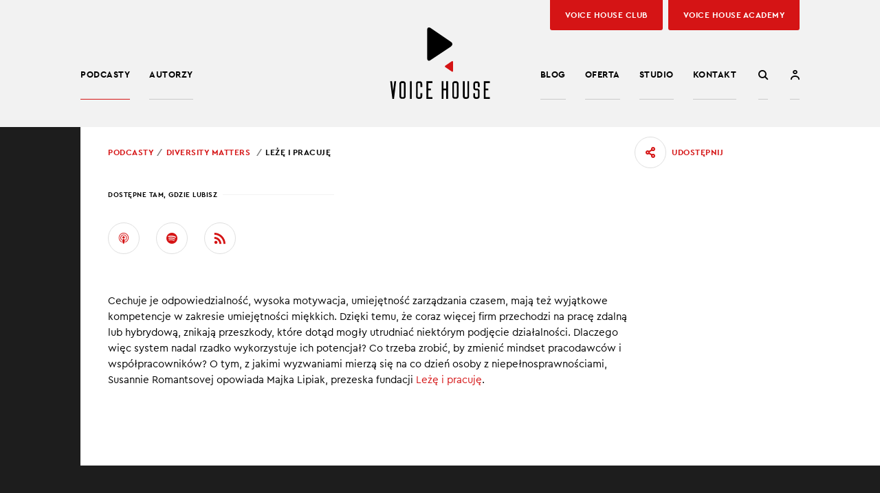

--- FILE ---
content_type: text/html; charset=UTF-8
request_url: https://voicehouse.co/odcinki/leze-i-pracuje/
body_size: 11021
content:
<!doctype html>
<html>
<head>
	<meta charset="UTF-8">
	<meta name="viewport" content="width=device-width, initial-scale=1, maximum-scale=1">
	<title>Słuchaj podcastu: Leżę i pracuję &#187; Voice House - podcasty</title>
	<link rel="apple-touch-icon" sizes="180x180" href="https://voicehouse.co/wp-content/themes/video-podcast/img/favicon/apple-touch-icon.png?ver=1747141835">
	<link rel="icon" type="image/png" href="https://voicehouse.co/wp-content/themes/video-podcast/img/favicon/favicon-32x32.png?ver=1747141835" sizes="32x32">
	<link rel="icon" type="image/png" href="https://voicehouse.co/wp-content/themes/video-podcast/img/favicon/favicon-16x16.png?ver=1747141835" sizes="16x16">
	<link rel="manifest" href="https://voicehouse.co/wp-content/themes/video-podcast/img/favicon/site.webmanifest">
	<link rel="mask-icon" href="https://voicehouse.co/wp-content/themes/video-podcast/img/favicon/safari-pinned-tab.svg?ver=1747141835" color="#000000">
	<link rel="shortcut icon" href="https://voicehouse.co/wp-content/themes/video-podcast/img/favicon/favicon.ico?ver=1747141835">
	<meta name="msapplication-TileColor" content="#ffffff">
	<meta name="theme-color" content="#ffffff">
	<script type="text/javascript">
		var _baseUrl = 'https://voicehouse.co';
		var _themeUrl = 'https://voicehouse.co/wp-content/themes/video-podcast';
	</script>
	<meta name='robots' content='index, follow, max-image-preview:large, max-snippet:-1, max-video-preview:-1' />
	<style>img:is([sizes="auto" i], [sizes^="auto," i]) { contain-intrinsic-size: 3000px 1500px }</style>
	<meta name="dlm-version" content="5.1.3">
<!-- Google Tag Manager for WordPress by gtm4wp.com -->
<script data-cfasync="false" data-pagespeed-no-defer>
	var gtm4wp_datalayer_name = "dataLayer";
	var dataLayer = dataLayer || [];
</script>
<!-- End Google Tag Manager for WordPress by gtm4wp.com -->
	<!-- This site is optimized with the Yoast SEO Premium plugin v26.0 (Yoast SEO v26.0) - https://yoast.com/wordpress/plugins/seo/ -->
	<meta name="description" content=". 🎵 Słuchaj podcastu: Leżę i pracuję." />
	<link rel="canonical" href="https://voicehouse.co/odcinki/leze-i-pracuje/" />
	<meta property="og:locale" content="pl_PL" />
	<meta property="og:type" content="article" />
	<meta property="og:title" content="Leżę i pracuję" />
	<meta property="og:description" content=". 🎵 Słuchaj podcastu: Leżę i pracuję." />
	<meta property="og:url" content="https://voicehouse.co/odcinki/leze-i-pracuje/" />
	<meta property="og:site_name" content="Voice House - podcasty" />
	<meta property="article:publisher" content="https://www.facebook.com/voicehousepodcast" />
	<meta property="article:modified_time" content="2022-12-15T09:33:49+00:00" />
	<meta property="og:image" content="https://voicehouse.co/wp-content/uploads/2022/12/lezeipracuje-diversitymatters.jpg" />
	<meta property="og:image:width" content="1000" />
	<meta property="og:image:height" content="750" />
	<meta property="og:image:type" content="image/jpeg" />
	<meta name="twitter:card" content="summary_large_image" />
	<meta name="twitter:site" content="@voice_house" />
	<script type="application/ld+json" class="yoast-schema-graph">{"@context":"https://schema.org","@graph":[{"@type":"WebPage","@id":"https://voicehouse.co/odcinki/leze-i-pracuje/","url":"https://voicehouse.co/odcinki/leze-i-pracuje/","name":"Słuchaj podcastu: Leżę i pracuję &#187; Voice House - podcasty","isPartOf":{"@id":"https://voicehouse.co/#website"},"primaryImageOfPage":{"@id":"https://voicehouse.co/odcinki/leze-i-pracuje/#primaryimage"},"image":{"@id":"https://voicehouse.co/odcinki/leze-i-pracuje/#primaryimage"},"thumbnailUrl":"https://voicehouse.co/wp-content/uploads/2022/12/lezeipracuje-diversitymatters.jpg","datePublished":"2022-12-08T06:33:39+00:00","dateModified":"2022-12-15T09:33:49+00:00","description":". 🎵 Słuchaj podcastu: Leżę i pracuję.","breadcrumb":{"@id":"https://voicehouse.co/odcinki/leze-i-pracuje/#breadcrumb"},"inLanguage":"pl-PL","potentialAction":[{"@type":"ReadAction","target":["https://voicehouse.co/odcinki/leze-i-pracuje/"]}]},{"@type":"ImageObject","inLanguage":"pl-PL","@id":"https://voicehouse.co/odcinki/leze-i-pracuje/#primaryimage","url":"https://voicehouse.co/wp-content/uploads/2022/12/lezeipracuje-diversitymatters.jpg","contentUrl":"https://voicehouse.co/wp-content/uploads/2022/12/lezeipracuje-diversitymatters.jpg","width":1000,"height":750},{"@type":"BreadcrumbList","@id":"https://voicehouse.co/odcinki/leze-i-pracuje/#breadcrumb","itemListElement":[{"@type":"ListItem","position":1,"name":"Strona główna","item":"https://voicehouse.co/"},{"@type":"ListItem","position":2,"name":"Leżę i pracuję"}]},{"@type":"WebSite","@id":"https://voicehouse.co/#website","url":"https://voicehouse.co/","name":"Voice House Podcasty","description":"","publisher":{"@id":"https://voicehouse.co/#organization"},"alternateName":"voicehouse.co - podcasty","potentialAction":[{"@type":"SearchAction","target":{"@type":"EntryPoint","urlTemplate":"https://voicehouse.co/?s={search_term_string}"},"query-input":{"@type":"PropertyValueSpecification","valueRequired":true,"valueName":"search_term_string"}}],"inLanguage":"pl-PL"},{"@type":"Organization","@id":"https://voicehouse.co/#organization","name":"Voice House - podcasty","alternateName":"voicehouse.co - podcasty","url":"https://voicehouse.co/","logo":{"@type":"ImageObject","inLanguage":"pl-PL","@id":"https://voicehouse.co/#/schema/logo/image/","url":"https://voicehouse.co/wp-content/uploads/2022/11/logo-vh.svg","contentUrl":"https://voicehouse.co/wp-content/uploads/2022/11/logo-vh.svg","width":1,"height":1,"caption":"Voice House - podcasty"},"image":{"@id":"https://voicehouse.co/#/schema/logo/image/"},"sameAs":["https://www.facebook.com/voicehousepodcast","https://x.com/voice_house","https://www.instagram.com/voicehousepodcast/","https://www.linkedin.com/company/voicehouse","https://www.youtube.com/channel/UCp0Mh1zcoM0lg9dd2U4a1SA"]}]}</script>
	<!-- / Yoast SEO Premium plugin. -->


<link rel='dns-prefetch' href='//player.vimeo.com' />
<link rel='dns-prefetch' href='//w.soundcloud.com' />
<link rel='stylesheet' id='wp-block-library-css' href='https://voicehouse.co/wp-includes/css/dist/block-library/style.min.css?ver=6.8.3' type='text/css' media='all' />
<style id='classic-theme-styles-inline-css' type='text/css'>
/*! This file is auto-generated */
.wp-block-button__link{color:#fff;background-color:#32373c;border-radius:9999px;box-shadow:none;text-decoration:none;padding:calc(.667em + 2px) calc(1.333em + 2px);font-size:1.125em}.wp-block-file__button{background:#32373c;color:#fff;text-decoration:none}
</style>
<style id='global-styles-inline-css' type='text/css'>
:root{--wp--preset--aspect-ratio--square: 1;--wp--preset--aspect-ratio--4-3: 4/3;--wp--preset--aspect-ratio--3-4: 3/4;--wp--preset--aspect-ratio--3-2: 3/2;--wp--preset--aspect-ratio--2-3: 2/3;--wp--preset--aspect-ratio--16-9: 16/9;--wp--preset--aspect-ratio--9-16: 9/16;--wp--preset--color--black: #000000;--wp--preset--color--cyan-bluish-gray: #abb8c3;--wp--preset--color--white: #ffffff;--wp--preset--color--pale-pink: #f78da7;--wp--preset--color--vivid-red: #cf2e2e;--wp--preset--color--luminous-vivid-orange: #ff6900;--wp--preset--color--luminous-vivid-amber: #fcb900;--wp--preset--color--light-green-cyan: #7bdcb5;--wp--preset--color--vivid-green-cyan: #00d084;--wp--preset--color--pale-cyan-blue: #8ed1fc;--wp--preset--color--vivid-cyan-blue: #0693e3;--wp--preset--color--vivid-purple: #9b51e0;--wp--preset--gradient--vivid-cyan-blue-to-vivid-purple: linear-gradient(135deg,rgba(6,147,227,1) 0%,rgb(155,81,224) 100%);--wp--preset--gradient--light-green-cyan-to-vivid-green-cyan: linear-gradient(135deg,rgb(122,220,180) 0%,rgb(0,208,130) 100%);--wp--preset--gradient--luminous-vivid-amber-to-luminous-vivid-orange: linear-gradient(135deg,rgba(252,185,0,1) 0%,rgba(255,105,0,1) 100%);--wp--preset--gradient--luminous-vivid-orange-to-vivid-red: linear-gradient(135deg,rgba(255,105,0,1) 0%,rgb(207,46,46) 100%);--wp--preset--gradient--very-light-gray-to-cyan-bluish-gray: linear-gradient(135deg,rgb(238,238,238) 0%,rgb(169,184,195) 100%);--wp--preset--gradient--cool-to-warm-spectrum: linear-gradient(135deg,rgb(74,234,220) 0%,rgb(151,120,209) 20%,rgb(207,42,186) 40%,rgb(238,44,130) 60%,rgb(251,105,98) 80%,rgb(254,248,76) 100%);--wp--preset--gradient--blush-light-purple: linear-gradient(135deg,rgb(255,206,236) 0%,rgb(152,150,240) 100%);--wp--preset--gradient--blush-bordeaux: linear-gradient(135deg,rgb(254,205,165) 0%,rgb(254,45,45) 50%,rgb(107,0,62) 100%);--wp--preset--gradient--luminous-dusk: linear-gradient(135deg,rgb(255,203,112) 0%,rgb(199,81,192) 50%,rgb(65,88,208) 100%);--wp--preset--gradient--pale-ocean: linear-gradient(135deg,rgb(255,245,203) 0%,rgb(182,227,212) 50%,rgb(51,167,181) 100%);--wp--preset--gradient--electric-grass: linear-gradient(135deg,rgb(202,248,128) 0%,rgb(113,206,126) 100%);--wp--preset--gradient--midnight: linear-gradient(135deg,rgb(2,3,129) 0%,rgb(40,116,252) 100%);--wp--preset--font-size--small: 13px;--wp--preset--font-size--medium: 20px;--wp--preset--font-size--large: 36px;--wp--preset--font-size--x-large: 42px;--wp--preset--spacing--20: 0.44rem;--wp--preset--spacing--30: 0.67rem;--wp--preset--spacing--40: 1rem;--wp--preset--spacing--50: 1.5rem;--wp--preset--spacing--60: 2.25rem;--wp--preset--spacing--70: 3.38rem;--wp--preset--spacing--80: 5.06rem;--wp--preset--shadow--natural: 6px 6px 9px rgba(0, 0, 0, 0.2);--wp--preset--shadow--deep: 12px 12px 50px rgba(0, 0, 0, 0.4);--wp--preset--shadow--sharp: 6px 6px 0px rgba(0, 0, 0, 0.2);--wp--preset--shadow--outlined: 6px 6px 0px -3px rgba(255, 255, 255, 1), 6px 6px rgba(0, 0, 0, 1);--wp--preset--shadow--crisp: 6px 6px 0px rgba(0, 0, 0, 1);}:where(.is-layout-flex){gap: 0.5em;}:where(.is-layout-grid){gap: 0.5em;}body .is-layout-flex{display: flex;}.is-layout-flex{flex-wrap: wrap;align-items: center;}.is-layout-flex > :is(*, div){margin: 0;}body .is-layout-grid{display: grid;}.is-layout-grid > :is(*, div){margin: 0;}:where(.wp-block-columns.is-layout-flex){gap: 2em;}:where(.wp-block-columns.is-layout-grid){gap: 2em;}:where(.wp-block-post-template.is-layout-flex){gap: 1.25em;}:where(.wp-block-post-template.is-layout-grid){gap: 1.25em;}.has-black-color{color: var(--wp--preset--color--black) !important;}.has-cyan-bluish-gray-color{color: var(--wp--preset--color--cyan-bluish-gray) !important;}.has-white-color{color: var(--wp--preset--color--white) !important;}.has-pale-pink-color{color: var(--wp--preset--color--pale-pink) !important;}.has-vivid-red-color{color: var(--wp--preset--color--vivid-red) !important;}.has-luminous-vivid-orange-color{color: var(--wp--preset--color--luminous-vivid-orange) !important;}.has-luminous-vivid-amber-color{color: var(--wp--preset--color--luminous-vivid-amber) !important;}.has-light-green-cyan-color{color: var(--wp--preset--color--light-green-cyan) !important;}.has-vivid-green-cyan-color{color: var(--wp--preset--color--vivid-green-cyan) !important;}.has-pale-cyan-blue-color{color: var(--wp--preset--color--pale-cyan-blue) !important;}.has-vivid-cyan-blue-color{color: var(--wp--preset--color--vivid-cyan-blue) !important;}.has-vivid-purple-color{color: var(--wp--preset--color--vivid-purple) !important;}.has-black-background-color{background-color: var(--wp--preset--color--black) !important;}.has-cyan-bluish-gray-background-color{background-color: var(--wp--preset--color--cyan-bluish-gray) !important;}.has-white-background-color{background-color: var(--wp--preset--color--white) !important;}.has-pale-pink-background-color{background-color: var(--wp--preset--color--pale-pink) !important;}.has-vivid-red-background-color{background-color: var(--wp--preset--color--vivid-red) !important;}.has-luminous-vivid-orange-background-color{background-color: var(--wp--preset--color--luminous-vivid-orange) !important;}.has-luminous-vivid-amber-background-color{background-color: var(--wp--preset--color--luminous-vivid-amber) !important;}.has-light-green-cyan-background-color{background-color: var(--wp--preset--color--light-green-cyan) !important;}.has-vivid-green-cyan-background-color{background-color: var(--wp--preset--color--vivid-green-cyan) !important;}.has-pale-cyan-blue-background-color{background-color: var(--wp--preset--color--pale-cyan-blue) !important;}.has-vivid-cyan-blue-background-color{background-color: var(--wp--preset--color--vivid-cyan-blue) !important;}.has-vivid-purple-background-color{background-color: var(--wp--preset--color--vivid-purple) !important;}.has-black-border-color{border-color: var(--wp--preset--color--black) !important;}.has-cyan-bluish-gray-border-color{border-color: var(--wp--preset--color--cyan-bluish-gray) !important;}.has-white-border-color{border-color: var(--wp--preset--color--white) !important;}.has-pale-pink-border-color{border-color: var(--wp--preset--color--pale-pink) !important;}.has-vivid-red-border-color{border-color: var(--wp--preset--color--vivid-red) !important;}.has-luminous-vivid-orange-border-color{border-color: var(--wp--preset--color--luminous-vivid-orange) !important;}.has-luminous-vivid-amber-border-color{border-color: var(--wp--preset--color--luminous-vivid-amber) !important;}.has-light-green-cyan-border-color{border-color: var(--wp--preset--color--light-green-cyan) !important;}.has-vivid-green-cyan-border-color{border-color: var(--wp--preset--color--vivid-green-cyan) !important;}.has-pale-cyan-blue-border-color{border-color: var(--wp--preset--color--pale-cyan-blue) !important;}.has-vivid-cyan-blue-border-color{border-color: var(--wp--preset--color--vivid-cyan-blue) !important;}.has-vivid-purple-border-color{border-color: var(--wp--preset--color--vivid-purple) !important;}.has-vivid-cyan-blue-to-vivid-purple-gradient-background{background: var(--wp--preset--gradient--vivid-cyan-blue-to-vivid-purple) !important;}.has-light-green-cyan-to-vivid-green-cyan-gradient-background{background: var(--wp--preset--gradient--light-green-cyan-to-vivid-green-cyan) !important;}.has-luminous-vivid-amber-to-luminous-vivid-orange-gradient-background{background: var(--wp--preset--gradient--luminous-vivid-amber-to-luminous-vivid-orange) !important;}.has-luminous-vivid-orange-to-vivid-red-gradient-background{background: var(--wp--preset--gradient--luminous-vivid-orange-to-vivid-red) !important;}.has-very-light-gray-to-cyan-bluish-gray-gradient-background{background: var(--wp--preset--gradient--very-light-gray-to-cyan-bluish-gray) !important;}.has-cool-to-warm-spectrum-gradient-background{background: var(--wp--preset--gradient--cool-to-warm-spectrum) !important;}.has-blush-light-purple-gradient-background{background: var(--wp--preset--gradient--blush-light-purple) !important;}.has-blush-bordeaux-gradient-background{background: var(--wp--preset--gradient--blush-bordeaux) !important;}.has-luminous-dusk-gradient-background{background: var(--wp--preset--gradient--luminous-dusk) !important;}.has-pale-ocean-gradient-background{background: var(--wp--preset--gradient--pale-ocean) !important;}.has-electric-grass-gradient-background{background: var(--wp--preset--gradient--electric-grass) !important;}.has-midnight-gradient-background{background: var(--wp--preset--gradient--midnight) !important;}.has-small-font-size{font-size: var(--wp--preset--font-size--small) !important;}.has-medium-font-size{font-size: var(--wp--preset--font-size--medium) !important;}.has-large-font-size{font-size: var(--wp--preset--font-size--large) !important;}.has-x-large-font-size{font-size: var(--wp--preset--font-size--x-large) !important;}
:where(.wp-block-post-template.is-layout-flex){gap: 1.25em;}:where(.wp-block-post-template.is-layout-grid){gap: 1.25em;}
:where(.wp-block-columns.is-layout-flex){gap: 2em;}:where(.wp-block-columns.is-layout-grid){gap: 2em;}
:root :where(.wp-block-pullquote){font-size: 1.5em;line-height: 1.6;}
</style>
<link rel='stylesheet' id='contact-form-7-css' href='https://voicehouse.co/wp-content/plugins/contact-form-7/includes/css/styles.css?ver=6.1.2' type='text/css' media='all' />
<link rel='stylesheet' id='mailerlite_forms.css-css' href='https://voicehouse.co/wp-content/plugins/official-mailerlite-sign-up-forms/assets/css/mailerlite_forms.css?ver=1.7.14' type='text/css' media='all' />
<link rel='stylesheet' id='jquery-ui-style-css' href='https://voicehouse.co/wp-content/themes/video-podcast/css/jquery-ui.css?ver=1747141848' type='text/css' media='all' />
<link rel='stylesheet' id='fancybox-style-css' href='https://voicehouse.co/wp-content/themes/video-podcast/css/jquery.fancybox.css?ver=1747141848' type='text/css' media='all' />
<link rel='stylesheet' id='main-style-css' href='https://voicehouse.co/wp-content/themes/video-podcast/style.css?ver=1747141808' type='text/css' media='all' />
<script type="text/javascript" src="https://voicehouse.co/wp-includes/js/jquery/jquery.min.js?ver=3.7.1" id="jquery-core-js"></script>
<script type="text/javascript" src="https://voicehouse.co/wp-includes/js/jquery/jquery-migrate.min.js?ver=3.4.1" id="jquery-migrate-js"></script>
<script type="text/javascript" src="https://voicehouse.co/wp-content/themes/video-podcast/js-libraries/jquery.history.js?ver=1743174410" id="history-js-js"></script>
<script type="text/javascript" src="https://voicehouse.co/wp-content/themes/video-podcast/js-libraries/jquery.bxslider.min.js?ver=1743174410" id="bx-slider-js"></script>
<script type="text/javascript" src="https://voicehouse.co/wp-content/themes/video-podcast/js-libraries/jquery.fancybox.min.js?ver=1743174410" id="fancybox-js"></script>
<script type="text/javascript" src="https://voicehouse.co/wp-includes/js/jquery/ui/core.min.js?ver=1.13.3" id="jquery-ui-core-js"></script>
<script type="text/javascript" src="https://voicehouse.co/wp-includes/js/jquery/ui/controlgroup.min.js?ver=1.13.3" id="jquery-ui-controlgroup-js"></script>
<script type="text/javascript" src="https://voicehouse.co/wp-includes/js/jquery/ui/checkboxradio.min.js?ver=1.13.3" id="jquery-ui-checkboxradio-js"></script>
<script type="text/javascript" src="https://voicehouse.co/wp-includes/js/jquery/ui/button.min.js?ver=1.13.3" id="jquery-ui-button-js"></script>
<script type="text/javascript" src="https://voicehouse.co/wp-content/themes/video-podcast/js/site.js?ver=1747141844" id="main-scripts-js"></script>
<link rel="https://api.w.org/" href="https://voicehouse.co/wp-json/" /><link rel="EditURI" type="application/rsd+xml" title="RSD" href="https://voicehouse.co/xmlrpc.php?rsd" />
<link rel='shortlink' href='https://voicehouse.co/?p=8161' />
<link rel="alternate" title="oEmbed (JSON)" type="application/json+oembed" href="https://voicehouse.co/wp-json/oembed/1.0/embed?url=https%3A%2F%2Fvoicehouse.co%2Fodcinki%2Fleze-i-pracuje%2F" />
<link rel="alternate" title="oEmbed (XML)" type="text/xml+oembed" href="https://voicehouse.co/wp-json/oembed/1.0/embed?url=https%3A%2F%2Fvoicehouse.co%2Fodcinki%2Fleze-i-pracuje%2F&#038;format=xml" />
        <!-- MailerLite Universal -->
        <script>
            (function(w,d,e,u,f,l,n){w[f]=w[f]||function(){(w[f].q=w[f].q||[])
                .push(arguments);},l=d.createElement(e),l.async=1,l.src=u,
                n=d.getElementsByTagName(e)[0],n.parentNode.insertBefore(l,n);})
            (window,document,'script','https://assets.mailerlite.com/js/universal.js','ml');
            ml('account', '47429');
            ml('enablePopups', true);
        </script>
        <!-- End MailerLite Universal -->
        
<!-- Google Tag Manager for WordPress by gtm4wp.com -->
<!-- GTM Container placement set to automatic -->
<script data-cfasync="false" data-pagespeed-no-defer type="text/javascript">
	var dataLayer_content = [];
	dataLayer.push( dataLayer_content );
</script>
<script data-cfasync="false" data-pagespeed-no-defer type="text/javascript">
(function(w,d,s,l,i){w[l]=w[l]||[];w[l].push({'gtm.start':
new Date().getTime(),event:'gtm.js'});var f=d.getElementsByTagName(s)[0],
j=d.createElement(s),dl=l!='dataLayer'?'&l='+l:'';j.async=true;j.src=
'//www.googletagmanager.com/gtm.js?id='+i+dl;f.parentNode.insertBefore(j,f);
})(window,document,'script','dataLayer','GTM-56QH28L');
</script>
<!-- End Google Tag Manager for WordPress by gtm4wp.com -->
<meta name="apple-itunes-app" content="app-id=1614068122">
			<!-- Facebook Pixel Code -->
		<script>
		!function(f,b,e,v,n,t,s)
		{if(f.fbq)return;n=f.fbq=function(){n.callMethod?
		n.callMethod.apply(n,arguments):n.queue.push(arguments)};
		if(!f._fbq)f._fbq=n;n.push=n;n.loaded=!0;n.version='2.0';
		n.queue=[];t=b.createElement(e);t.async=!0;
		t.src=v;s=b.getElementsByTagName(e)[0];
		s.parentNode.insertBefore(t,s)}(window,document,'script',
		'https://connect.facebook.net/en_US/fbevents.js');
		 fbq('init', '1162362697523438'); 
		fbq('track', 'PageView');
		</script>
		<noscript>
		 <img height="1" width="1" 
		src="https://www.facebook.com/tr?id=1162362697523438&ev=PageView
		&noscript=1"/>
		</noscript>
		<!-- End Facebook Pixel Code -->
		<!-- Google Tag Manager -->
		<script>(function(w,d,s,l,i){w[l]=w[l]||[];w[l].push({'gtm.start':
		new Date().getTime(),event:'gtm.js'});var f=d.getElementsByTagName(s)[0],
		j=d.createElement(s),dl=l!='dataLayer'?'&l='+l:'';j.async=true;j.src=
		'https://www.googletagmanager.com/gtm.js?id='+i+dl;f.parentNode.insertBefore(j,f);
		})(window,document,'script','dataLayer','GTM-56QH28L');</script>
		<!-- End Google Tag Manager -->
	</head>

<body class="wp-singular vp_episodes-template-default single single-vp_episodes postid-8161 wp-theme-video-podcast">
			<!-- Google Tag Manager (noscript) -->
		<noscript><iframe src="https://www.googletagmanager.com/ns.html?id=GTM-56QH28L"
		height="0" width="0" style="display:none;visibility:hidden"></iframe></noscript>
		<!-- End Google Tag Manager (noscript) -->
				<header id="h" class="js-compact-header">
							<div class="search-form js-module-item" data-module-name="searchform">
					<div class="wrapper">
						<div class="search-form-">
							
<form role="search" method="get" action="https://voicehouse.co/">
	<input type="text" class="search-field js-module-field-focus" value="" name="s" placeholder="Wpisz szukaną frazę">
</form>							<a class="search-form-close js-module-close" href="#" data-module-name="searchform"><span class="icon icon-close"></span></a>
						</div>
					</div>
				</div>
						<div class="h-">
				<div class="wrapper">
					<div class="h--">
													<div class="logo"><a href="https://voicehouse.co" title="Voice House &#8211; podcasty">Voice House &#8211; podcasty</a></div>
							<a class="menu-switcher js-simple-switcher" href="#"><span class="bar"></span><span class="bar"></span><span class="bar"></span></a>
							<div class="menu-wrapper">
								<div class="menu-wrapper-">
									<nav class="main-menu">
																					<ul class="menu-1">
																																																				<li class="menu-item-programs"><a href="https://voicehouse.co/podcasty/" title="Podcasty">Podcasty</a></li>
																																																																																									<li class="menu-item-programs-authors"><a href="https://voicehouse.co/autorzy/" title="Autorzy">Autorzy</a></li>
																																																</ul>
																				<ul class="menu-2"><li id="menu-item-10000" class="menu-item menu-item-type-post_type menu-item-object-page menu-item-10000"><a href="https://voicehouse.co/artykuly/">Blog</a></li>
<li id="menu-item-28" class="menu-item menu-item-type-post_type menu-item-object-page menu-item-28"><a href="https://voicehouse.co/oferta/">Oferta</a></li>
<li id="menu-item-13570" class="menu-item menu-item-type-post_type menu-item-object-page menu-item-13570"><a href="https://voicehouse.co/studio-nagranie-podcast-warszawa/">Studio</a></li>
<li id="menu-item-10635" class="menu-item menu-item-type-post_type menu-item-object-page menu-item-10635"><a href="https://voicehouse.co/kontakt/">Kontakt</a></li>
<li id="menu-item-2313" class="menu-item-m menu-item menu-item-type-post_type menu-item-object-page menu-item-2313"><a rel="nofollow" href="https://voicehouse.co/newsletter/">Newsletter</a></li>
<li id="menu-item-12074" class="menu-item-m menu-item menu-item-type-post_type menu-item-object-page menu-item-12074"><a href="https://voicehouse.co/club/">Voice House Club</a></li>
<li id="menu-item-14244" class="menu-item-m menu-item menu-item-type-custom menu-item-object-custom menu-item-14244"><a href="https://academy.voicehouse.co/">Voice House Academy</a></li>
</ul>									</nav>
								</div>
							</div>
							<div class="search-form-switcher-wrapper">
								<a class="search-form-switcher js-module-switcher" href="#" data-module-name="searchform"><span class="icon icon-search"></span></a>
							</div>
															<div class="user-profile-link-wrapper">
									<a class="user-profile-link" href="https://konto.voicehouse.co/" target="_blank" rel="nofollow"><span class="icon icon-user"></span></a>
								</div>
																						<div class="h-links-hl">
																																										<div class="hlh-item h-link-hl h-link-hl-style-default">
													<a href="https://voicehouse.co/club/" title="Voice House Club"><span class="hlh-txt">Voice House Club</span></a>
												</div>
																																																																																										<div class="hlh-item h-link-hl">
												<a href="https://academy.voicehouse.co" target="_blank" title="Voice House Academy"><span class="hlh-txt">Voice House Academy</span></a>
											</div>
																											</div>
																		</div>
				</div>
			</div>
		</header>
		<div id="main">

	<section class="sec-episode-details-mobile sec-common">
		<div class="wrapper">
			<div class="details-mobile-inner">
									<div class="c-breadcrumbs effect-fi effect-fi-sliding js-effect-fi">
						<ul class="c-breadcrumbs-items">
							<li><a href="https://voicehouse.co/podcasty/" title="Podcasty">Podcasty</a></li>
							<li><a href="https://voicehouse.co/audycje/diversity-matters/" title="Diversity Matters">Diversity Matters</a>
							<li><span>Leżę i pracuję</span></li>
						</ul>
					</div>
				
									<div class="img-wrapper">
						<img src="https://voicehouse.co/wp-content/uploads/2022/12/lezeipracuje-diversitymatters.jpg" alt="">
					</div>
				
				<div class="info effect-fi effect-fi-sliding js-effect-fi">
					<div class="meta">
						
													<div class="meta-item">08.12.2022</div>
						
											</div>
				</div>

				
			</div>
		</div>
	</section>

	<section class="sec-media-trigger sec-media-trigger-hl sec-media-trigger-episode sec-common">
		<div class="wrapper">
			
	<div class="link-back">
		<a href="https://voicehouse.co/audycje/diversity-matters/" title="Powrót">Powrót</a>
	</div>
							<div class="media-trigger-v2">
					<div class="media-trigger-v2-inner">
						<div class="bg-img-play-icon"></div>

						
	<div class="bg-img-wrapper">
		<img src="https://voicehouse.co/wp-content/uploads/2023/08/gradient-diversity-matters.png" />
	</div>

						<div class="media-trigger-inner media-trigger-inner-player js-audio-player">

																								<div class="media-control-btn-wrapper">
										<a class="link-overall js-audio-player-trigger btn btn-primary control-btn" href="#"><span class="tm-caption">Leżę i pracuję</span></a>
									</div>
															

							<div class="info effect-fi effect-fi-sliding js-effect-fi">
								<div class="meta">
																													<div class="meta-item">Prowadzący: <a href="https://voicehouse.co/autorzy/susanna-romantsova/">Susanna Romantsova</a></div>
																	</div>
								<h1>Leżę i pracuję</h1>

																	<div class="description description-classic">
										<p>Osoby z niepełnosprawnościami to świetni pracownicy.</p>
									</div>
								
																	<div class="description description-collapsed description-mobile">
										<p>Cechuje je odpowiedzialność, wysoka motywacja, umiejętność zarządzania czasem, mają też wyjątkowe kompetencje w zakresie umiejętności miękkich. Dzięki temu, że coraz więcej firm przechodzi na pracę zdalną lub hybrydową, znikają przeszkody, które dotąd mogły utrudniać niektórym podjęcie działalności. Dlaczego więc system nadal rzadko wykorzystuje ich potencjał? Co trzeba zrobić, by zmienić mindset pracodawców i współpracowników? O tym, z jakimi wyzwaniami mierzą się na co dzień osoby z niepełnosprawnościami, Susannie Romantsovej opowiada Majka Lipiak, prezeska fundacji <a href="https://lezeipracuje.pl/">Leżę i pracuję</a>.</p>
									</div>
									<a class="description-mobile-switcher link-simple-switcher js-simple-switcher" href="#" data-prev="1" data-slide="1" data-alttxt="Zwiń"><span class="js-simple-switcher-txt">Czytaj więcej</span></a>
								
							</div>

							
								<div class="img-info-wrapper">
									<div class="img-wrapper">
										<img src="https://voicehouse.co/wp-content/uploads/2022/12/lezeipracuje-diversitymatters.jpg" alt="">
									</div>
									<div class="info effect-fi effect-fi-sliding js-effect-fi">
										<div class="meta">
											
																							<div class="meta-item">08.12.2022</div>
											
																					</div>
									</div>
								</div>
							
                            																	<div class="media-player-controls">
										<div class="mp-seek js-audio-player-seek">
											<div class="mp-seek-bar js-audio-player-seek-bar"></div>
										</div>
										<div class="mp-time">
											<div class="mp-time-item ap-time-current js-audio-player-time-current"></div>
											<div class="mp-time-item ap-time-sep">/</div>
											<div class="mp-time-item ap-time-end js-audio-player-time-end"></div>
										</div>
									</div>
									<audio preload="metadata">
										<source src="https://voicehouse.co/wp-content/uploads/2022/12/susanna-romantsova-ep4-internetmaster-2022-12-07.mp3" type="audio/mp3">
									</audio>
															
							<div class="socials-mobile">
																	<div class="links-references-list-wrapper effect-fi js-effect-fi">
										<div class="subsec-label"><span>Dostępne tam, gdzie lubisz</span></div>
										<div class="links-references-list">
											<ul>
                                                																									<li><a class="link-icon" href="https://podcasts.apple.com/us/podcast/le%C5%BC%C4%99-i-pracuj%C4%99/id1653086242?i=1000590256516" target="_blank" title="Apple Podcast"><span class="li-icon icon-apple-podcasts"></span></a></li>
																																					<li><a class="link-icon" href="https://open.spotify.com/episode/3raIfzeF3Nj0I759MwQFcI" target="_blank" title="Spotify"><span class="li-icon icon-spotify"></span></a></li>
																																																	<li><a class="link-icon" href="https://anchor.fm/s/c5de5e5c/podcast/rss" target="_blank" title="RSS"><span class="li-icon icon-rss"></span></a></li>
																							</ul>
										</div>
									</div>
																							</div>
						</div>

													<div class="cat-labels-wrapper">
																																				
<div class="cat-label" style="background-color: #db1316;">Biznes</div>																																</div>
						
					</div>
				</div>
					</div>
	</section>

<section class="sec-episode-details sec-episode-details-v2 sec-common">
	<div class="wrapper">

		<div class="sec-episode-details-v2-inner">

							<div class="c-breadcrumbs effect-fi effect-fi-sliding js-effect-fi">
					<ul class="c-breadcrumbs-items">
						<li><a href="https://voicehouse.co/podcasty/" title="Podcasty">Podcasty</a></li>
						<li><a href="https://voicehouse.co/audycje/diversity-matters/" title="Diversity Matters">Diversity Matters</a>
						<li><span>Leżę i pracuję</span></li>
					</ul>
				</div>
			
			<div class="links-actions effect-fi js-effect-fi js-scroll-navigation-trigger">
				<div class="la-item la-item-share">
					<a class="link-icon js-simple-layer-trigger" href="#" data-layer-id="8161" title="Udostępnij"><span class="li-icon icon-share"></span><span class="li-txt">Udostępnij</span><span class="tm-caption"> - Leżę i pracuję</span></a>
				</div>
							</div>
							<div class="links-references-list-wrapper effect-fi js-effect-fi">
					<div class="subsec-label"><span>Dostępne tam, gdzie lubisz</span></div>
					<div class="links-references-list">
						<ul>
                            															<li><a class="link-icon" href="https://podcasts.apple.com/us/podcast/le%C5%BC%C4%99-i-pracuj%C4%99/id1653086242?i=1000590256516" target="_blank" title="Apple Podcast"><span class="li-icon icon-apple-podcasts"></span></a></li>
																						<li><a class="link-icon" href="https://open.spotify.com/episode/3raIfzeF3Nj0I759MwQFcI" target="_blank" title="Spotify"><span class="li-icon icon-spotify"></span></a></li>
																													<li><a class="link-icon" href="https://anchor.fm/s/c5de5e5c/podcast/rss" target="_blank" title="RSS"><span class="li-icon icon-rss"></span></a></li>
													</ul>
					</div>
				</div>
									
							<div class="description description-extended">
					<p><p>Cechuje je odpowiedzialność, wysoka motywacja, umiejętność zarządzania czasem, mają też wyjątkowe kompetencje w zakresie umiejętności miękkich. Dzięki temu, że coraz więcej firm przechodzi na pracę zdalną lub hybrydową, znikają przeszkody, które dotąd mogły utrudniać niektórym podjęcie działalności. Dlaczego więc system nadal rzadko wykorzystuje ich potencjał? Co trzeba zrobić, by zmienić mindset pracodawców i współpracowników? O tym, z jakimi wyzwaniami mierzą się na co dzień osoby z niepełnosprawnościami, Susannie Romantsovej opowiada Majka Lipiak, prezeska fundacji <a href="https://lezeipracuje.pl/">Leżę i pracuję</a>.</p>
 </p>
				</div>
					</div>
	</div>
</section>


<div class="layer-sharing layer-sharing-mode-full js-simple-layer" data-layer-id="8161">
	<div class="layer-sharing-close-area js-simple-layer-close"></div>
	<div class="layer-sharing-">
		<div class="layer-sharing-content">
			<div class="layer-sharing-content-">
				<div class="ls-header">
					<div class="subsec-label">
						<span>Udostępnij</span>
					</div>
					<a class="ls-close js-simple-layer-close" href="#"><span class="ls-close-icon icon-close"></span></a>
				</div>
				<div class="ls-actions">
					<div class="links-actions">
						<div class="la-group">
							<div class="la-item">
								<a class="link-icon" href="http://twitter.com/share?text=Le%C5%BC%C4%99+i+pracuj%C4%99&amp;url=https%3A%2F%2Fvoicehouse.co%2Fodcinki%2Fleze-i-pracuje%2F" target="_blank" title="X"><span class="li-icon icon-twitter"></span></a>
							</div>
							<div class="la-item">
								<a class="link-icon" href="https://www.facebook.com/sharer/sharer.php?u=https%3A%2F%2Fvoicehouse.co%2Fodcinki%2Fleze-i-pracuje%2F" target="_blank" title="Facebook"><span class="li-icon icon-facebook"></span></a>
							</div>
							<div class="la-item">
								<a class="link-icon" href="https://www.linkedin.com/cws/share?url=https%3A%2F%2Fvoicehouse.co%2Fodcinki%2Fleze-i-pracuje%2F&amp;lang=pl_PL" target="_blank" title="LinkedIn"><span class="li-icon icon-linkedin"></span></a>
							</div>
						</div>
					</div>
				</div>
				<div class="ls-copy">
					<div class="ls-copy-field">https://voicehouse.co/odcinki/leze-i-pracuje/</div>
					<span class="ls-copy-trigger js-clipboard" data-clipboard-text="https://voicehouse.co/odcinki/leze-i-pracuje/"><span class="ls-copy-trigger-text-default">Kopiuj</span><span class="ls-copy-trigger-text-success">Skopiowano</span></span>
				</div>
			</div>
		</div>
	</div>
</div>
	<section class="sec-entries-navigation sec-common">
		<div class="wrapper">
			<div class="items">
									<div class="item item-prev">
												<a class="item-" href="https://voicehouse.co/odcinki/roznorodnosc-nie-dziala-bez-wlaczania/" title="Różnorodność nie działa bez włączania">
															<span class="item-thumb">
									<img src="https://voicehouse.co/wp-content/uploads/2022/11/wedel-diversitymatters-200x200.jpg" alt="Różnorodność nie działa bez włączania">
								</span>
														<span class="item-txt">
								<span class="item-value">Różnorodność nie działa bez włączania</span>
								<span class="item-label">Poprzedni odcinek</span>
							</span>
						</a>
					</div>
													<div class="item item-next">
												<a class="item-" href="https://voicehouse.co/odcinki/sekret-udanej-wspolpracy-w-zespole/" title="Sekret udanej współpracy w zespole">
															<span class="item-thumb">
									<img src="https://voicehouse.co/wp-content/uploads/2022/12/banerwww1-diversitymatters-200x200.jpg" alt="Sekret udanej współpracy w zespole">
								</span>
														<span class="item-txt">
								<span class="item-value">Sekret udanej współpracy w zespole</span>
								<span class="item-label">Następny odcinek</span>
							</span>
						</a>
					</div>
							</div>
		</div>
	</section>


	<section class="sec-authors-list sec-common sec-classic">
		<div class="wrapper">
			<div class="sec-header effect-fi effect-fi-sliding js-effect-fi">
				<h3>Prowadzący</h3>
			</div>
			<div class="list">
									<div class="l-item effect-fi js-effect-fi">
						
<div class="author-info">
						<a class="link-overall" href="https://voicehouse.co/autorzy/susanna-romantsova/" title="Susanna Romantsova"></a>
				<div class="ai-avatar">
			<img src="https://voicehouse.co/wp-content/uploads/2022/10/susanna-romantsova-autorzy-440x440.jpg" alt="Susanna Romantsova zdjęcie">
		</div>
		<div class="ai-details">
		<div class="person-data">
			<div class="pd-name">Susanna Romantsova</div>
							<div class="pd-meta">Prezeska DEI Alliance</div>
					</div>
					<div class="ai-bio">
				<p>Ekspertka w zakre siestrategicznego zarządzania różnorodnością i przywództwa włączającego. Posiada 9-letnie doświadczenie w pracy z różnorodnością w biznesie, na uczelniach wyższych oraz w trzecim sektorze. Przez 3 lata pracowała na stanowisku Liderki ds. Różnorodności i Włączania w IKEA. Z wykształcenia psycholożka kliniczna, specjalizująca się w psychologii różnorodności.</p>
			</div>
			</div>
</div>					</div>
							</div>
		</div>
	</section>





	
					<section class="sec-entries-list sec-common sec-classic">
			<div class="wrapper">
				<div class="groups">
					<div class="group">
						<div class="sec-header effect-fi effect-fi-sliding js-effect-fi">
							<h3>Pozostałe odcinki (4)</h3>
						</div>
						<div class="list dynamic-items js-di-list" data-action="vp_ajax_get_episodes_list" data-program="7694" data-exclude="8161"></div>
					</div>
				</div>
			</div>
		</section>
	
		
	</div>
			<footer id="f">
						<div class="f-">
				<div class="wrapper">
					<div class="logo-links-references">
						<div class="logo"></div>
													<div class="links-references-list">
								<ul>
																														<li>
                                                <a class="link-icon" href="https://twitter.com/voice_house" target="_blank" title="X">
                                                    <span class="li-icon icon-twitter"></span>
                                                                                                    </a>
                                            </li>
																																								<li>
                                                <a class="link-icon" href="https://www.facebook.com/voicehousepodcast" target="_blank" title="Facebook">
                                                    <span class="li-icon icon-facebook"></span>
                                                                                                    </a>
                                            </li>
																																								<li>
                                                <a class="link-icon" href="https://www.youtube.com/channel/UCp0Mh1zcoM0lg9dd2U4a1SA" target="_blank" title="YouTube">
                                                    <span class="li-icon icon-youtube"></span>
                                                                                                    </a>
                                            </li>
																																								<li>
                                                <a class="link-icon" href="https://www.instagram.com/voicehousepodcast/" target="_blank" title="Instagram">
                                                    <span class="li-icon icon-instagram"></span>
                                                                                                    </a>
                                            </li>
																																								<li>
                                                <a class="link-icon" href="https://www.linkedin.com/company/voicehouse" target="_blank" title="Linkedin">
                                                    <span class="li-icon icon-linkedin"></span>
                                                                                                    </a>
                                            </li>
																											</ul>
							</div>
											</div>
										<div class="copyright-menu">
													<div class="copyright">
																	<div class="copyright-1">©2024 Voice House by Kuźniar Media. Wszelkie prawa zastrzeżone.</div>
																									<div class="copyright-2">Zakaz kopiowania treści bez zgody właściciela strony.</div>
															</div>
																							</div>
											<div class="powered-app-links">
															<div class="powered">
																			<div class="c-label">Powered by</div>
																												<div class="logo">
																						<a href="https://kuzniarmedia.com" target="_blank" title="Kuźniar Media"><img src="https://voicehouse.co/wp-content/uploads/2020/09/logo-km-grayscale.svg" alt=""></a></li>
										</div>
																	</div>
																						
	<div class="app-links">
					<div class="app-links-label">Pobierz aplikację Voice House Club</div>
				<ul class="app-links-items">
							<li><a class="ali-gp" href="https://play.google.com/store/apps/details?id=com.kuzniarmedia.voicehouseclub" target="_blank" rel="nofollow" title="Google Play">Google Play</a></li>
										<li><a class="ali-as" href="https://apps.apple.com/us/app/voice-house-club/id1614068122" target="_blank" rel="nofollow" title="App Store">App Store</a></li>
					</ul>
	</div>
													</div>
									</div>
			</div>
		</footer>
			
<script type="speculationrules">
{"prefetch":[{"source":"document","where":{"and":[{"href_matches":"\/*"},{"not":{"href_matches":["\/wp-*.php","\/wp-admin\/*","\/wp-content\/uploads\/*","\/wp-content\/*","\/wp-content\/plugins\/*","\/wp-content\/themes\/video-podcast\/*","\/*\\?(.+)"]}},{"not":{"selector_matches":"a[rel~=\"nofollow\"]"}},{"not":{"selector_matches":".no-prefetch, .no-prefetch a"}}]},"eagerness":"conservative"}]}
</script>
<script type="text/javascript" src="https://voicehouse.co/wp-includes/js/dist/hooks.min.js?ver=4d63a3d491d11ffd8ac6" id="wp-hooks-js"></script>
<script type="text/javascript" src="https://voicehouse.co/wp-includes/js/dist/i18n.min.js?ver=5e580eb46a90c2b997e6" id="wp-i18n-js"></script>
<script type="text/javascript" id="wp-i18n-js-after">
/* <![CDATA[ */
wp.i18n.setLocaleData( { 'text direction\u0004ltr': [ 'ltr' ] } );
/* ]]> */
</script>
<script type="text/javascript" src="https://voicehouse.co/wp-content/plugins/contact-form-7/includes/swv/js/index.js?ver=6.1.2" id="swv-js"></script>
<script type="text/javascript" id="contact-form-7-js-translations">
/* <![CDATA[ */
( function( domain, translations ) {
	var localeData = translations.locale_data[ domain ] || translations.locale_data.messages;
	localeData[""].domain = domain;
	wp.i18n.setLocaleData( localeData, domain );
} )( "contact-form-7", {"translation-revision-date":"2025-10-01 13:24:59+0000","generator":"GlotPress\/4.0.1","domain":"messages","locale_data":{"messages":{"":{"domain":"messages","plural-forms":"nplurals=3; plural=(n == 1) ? 0 : ((n % 10 >= 2 && n % 10 <= 4 && (n % 100 < 12 || n % 100 > 14)) ? 1 : 2);","lang":"pl"},"This contact form is placed in the wrong place.":["Ten formularz kontaktowy zosta\u0142 umieszczony w niew\u0142a\u015bciwym miejscu."],"Error:":["B\u0142\u0105d:"]}},"comment":{"reference":"includes\/js\/index.js"}} );
/* ]]> */
</script>
<script type="text/javascript" id="contact-form-7-js-before">
/* <![CDATA[ */
var wpcf7 = {
    "api": {
        "root": "https:\/\/voicehouse.co\/wp-json\/",
        "namespace": "contact-form-7\/v1"
    }
};
/* ]]> */
</script>
<script type="text/javascript" src="https://voicehouse.co/wp-content/plugins/contact-form-7/includes/js/index.js?ver=6.1.2" id="contact-form-7-js"></script>
<script type="text/javascript" id="dlm-xhr-js-extra">
/* <![CDATA[ */
var dlmXHRtranslations = {"error":"Wyst\u0105pi\u0142 b\u0142\u0105d podczas pr\u00f3by pobrania pliku. Spr\u00f3buj ponownie.","not_found":"Plik nie istnieje.","no_file_path":"Nie zdefiniowano \u015bcie\u017cki pliku.","no_file_paths":"Nie ustawiono \u015bcie\u017cek.","filetype":"Pobieranie jest niedozwolone dla tego rodzaju pliku.","file_access_denied":"Odmowa dost\u0119pu do tego pliku.","access_denied":"Odmowa dost\u0119pu. Nie masz uprawnie\u0144 do pobrania tego pliku.","security_error":"Wyst\u0105pi\u0142 b\u0142\u0105d w \u015bcie\u017cce pliku.","file_not_found":"Nie znaleziono pliku."};
/* ]]> */
</script>
<script type="text/javascript" id="dlm-xhr-js-before">
/* <![CDATA[ */
const dlmXHR = {"xhr_links":{"class":["download-link","download-button"]},"prevent_duplicates":true,"ajaxUrl":"https:\/\/voicehouse.co\/wp-admin\/admin-ajax.php"}; dlmXHRinstance = {}; const dlmXHRGlobalLinks = "https://voicehouse.co/download/"; const dlmNonXHRGlobalLinks = []; dlmXHRgif = "https://voicehouse.co/wp-includes/images/spinner.gif"; const dlmXHRProgress = "1"
/* ]]> */
</script>
<script type="text/javascript" src="https://voicehouse.co/wp-content/plugins/download-monitor/assets/js/dlm-xhr.min.js?ver=5.1.3" id="dlm-xhr-js"></script>
<script type="text/javascript" src="https://voicehouse.co/wp-content/plugins/duracelltomi-google-tag-manager/dist/js/gtm4wp-contact-form-7-tracker.js?ver=1.22.1" id="gtm4wp-contact-form-7-tracker-js"></script>
<script type="text/javascript" src="https://player.vimeo.com/api/player.js?ver=1.0" id="gtm4wp-vimeo-api-js"></script>
<script type="text/javascript" src="https://voicehouse.co/wp-content/plugins/duracelltomi-google-tag-manager/dist/js/gtm4wp-vimeo.js?ver=1.22.1" id="gtm4wp-vimeo-js"></script>
<script type="text/javascript" src="https://w.soundcloud.com/player/api.js?ver=1.0" id="gtm4wp-soundcloud-api-js"></script>
<script type="text/javascript" src="https://voicehouse.co/wp-content/plugins/duracelltomi-google-tag-manager/dist/js/gtm4wp-soundcloud.js?ver=1.22.1" id="gtm4wp-soundcloud-js"></script>
<script type="text/javascript" src="https://voicehouse.co/wp-includes/js/clipboard.min.js?ver=2.0.11" id="clipboard-js"></script>
<script type="text/javascript" src="https://www.google.com/recaptcha/api.js?render=6Le_lPMmAAAAABjr9W9Q_RtNtC22rXDKoPgJ82rU&amp;ver=3.0" id="google-recaptcha-js"></script>
<script type="text/javascript" src="https://voicehouse.co/wp-includes/js/dist/vendor/wp-polyfill.min.js?ver=3.15.0" id="wp-polyfill-js"></script>
<script type="text/javascript" id="wpcf7-recaptcha-js-before">
/* <![CDATA[ */
var wpcf7_recaptcha = {
    "sitekey": "6Le_lPMmAAAAABjr9W9Q_RtNtC22rXDKoPgJ82rU",
    "actions": {
        "homepage": "homepage",
        "contactform": "contactform"
    }
};
/* ]]> */
</script>
<script type="text/javascript" src="https://voicehouse.co/wp-content/plugins/contact-form-7/modules/recaptcha/index.js?ver=6.1.2" id="wpcf7-recaptcha-js"></script>
</body>
</html>

--- FILE ---
content_type: text/html; charset=UTF-8
request_url: https://voicehouse.co/wp-admin/admin-ajax.php
body_size: 1502
content:


	<div class="l-item">
		
<div class="media-player">
				<div class="mp-thumb">
			<a href="https://voicehouse.co/odcinki/sekret-udanej-wspolpracy-w-zespole/" title="Sekret udanej współpracy w zespole">
				<img src="https://voicehouse.co/wp-content/uploads/2022/12/banerwww1-diversitymatters-300x223.jpg" alt="cover">
			</a>
		</div>
		<div class="mp-details">
		<div class="mp-aside-info">
			<div class="mp-aside">
				<div class="mp-aside-logo"></div>
			</div>
						<div class="mp-info">
				<div class="mp-info-1"><h3><a href="https://voicehouse.co/odcinki/sekret-udanej-wspolpracy-w-zespole/" title="Sekret udanej współpracy w zespole">Sekret udanej współpracy w zespole</a></h3></div>
													<div class="mp-info-2">
													<div class="mp-info-item mp-info-item-hl">22.12.2022</div>
																										<div class="mp-info-item">Prowadzący: Susanna Romantsova</div>
											</div>
							</div>
		</div>
					<div class="mp-trigger-controls mp-trigger-controls-audio js-audio-player">
				<audio preload="metadata"><source src="https://voicehouse.co/wp-content/uploads/2022/12/susanna-romantsova-ep5-internetmaster-2022-12-21.mp3" type="audio/mp3"></audio>
				<div class="media-control-btn-wrapper">
					<a class="btn btn-primary control-btn mp-trigger js-audio-player-trigger" href="#"><span class="tm-caption">Sekret udanej współpracy w zespole</span></a>
				</div>
				<div class="media-player-controls">
					<div class="mp-time">
						<div class="mp-time-item mp-time-current js-audio-player-time-current"></div>
						<div class="mp-time-item mp-time-sep">/</div>
						<div class="mp-time-item mp-time-end js-audio-player-time-end"></div>
					</div>
					<div class="mp-seek js-audio-player-seek">
						<div class="mp-seek-bar js-audio-player-seek-bar"></div>
					</div>
					<div class="mp-actions">
						<div class="links-actions">
																					<div class="la-item la-item-share">
								<a class="link-icon js-simple-layer-trigger" href="#" data-layer-id="8262" title="Udostępnij"><span class="li-icon icon-share"></span><span class="li-txt">Udostępnij</span><span class="tm-caption"> - Sekret udanej współpracy w zespole</span></a>
							</div>
						</div>
					</div>
				</div>
			</div>
				
<div class="layer-sharing layer-sharing-mode-default js-simple-layer" data-layer-id="8262">
	<div class="layer-sharing-close-area js-simple-layer-close"></div>
	<div class="layer-sharing-">
		<div class="layer-sharing-content">
			<div class="layer-sharing-content-">
				<div class="ls-header">
					<div class="subsec-label">
						<span>Udostępnij</span>
					</div>
					<a class="ls-close js-simple-layer-close" href="#"><span class="ls-close-icon icon-close"></span></a>
				</div>
				<div class="ls-actions">
					<div class="links-actions">
						<div class="la-group">
							<div class="la-item">
								<a class="link-icon" href="http://twitter.com/share?text=Sekret+udanej+wsp%C3%B3%C5%82pracy+w+zespole&amp;url=https%3A%2F%2Fvoicehouse.co%2Fodcinki%2Fsekret-udanej-wspolpracy-w-zespole%2F" target="_blank" title="X"><span class="li-icon icon-twitter"></span></a>
							</div>
							<div class="la-item">
								<a class="link-icon" href="https://www.facebook.com/sharer/sharer.php?u=https%3A%2F%2Fvoicehouse.co%2Fodcinki%2Fsekret-udanej-wspolpracy-w-zespole%2F" target="_blank" title="Facebook"><span class="li-icon icon-facebook"></span></a>
							</div>
							<div class="la-item">
								<a class="link-icon" href="https://www.linkedin.com/cws/share?url=https%3A%2F%2Fvoicehouse.co%2Fodcinki%2Fsekret-udanej-wspolpracy-w-zespole%2F&amp;lang=pl_PL" target="_blank" title="LinkedIn"><span class="li-icon icon-linkedin"></span></a>
							</div>
						</div>
					</div>
				</div>
				<div class="ls-copy">
					<div class="ls-copy-field">https://voicehouse.co/odcinki/sekret-udanej-wspolpracy-w-zespole/</div>
					<span class="ls-copy-trigger js-clipboard" data-clipboard-text="https://voicehouse.co/odcinki/sekret-udanej-wspolpracy-w-zespole/"><span class="ls-copy-trigger-text-default">Kopiuj</span><span class="ls-copy-trigger-text-success">Skopiowano</span></span>
				</div>
			</div>
		</div>
	</div>
</div>	</div>
</div>	</div>
	<div class="l-item">
		
<div class="media-player">
				<div class="mp-thumb">
			<a href="https://voicehouse.co/odcinki/roznorodnosc-nie-dziala-bez-wlaczania/" title="Różnorodność nie działa bez włączania">
				<img src="https://voicehouse.co/wp-content/uploads/2022/11/wedel-diversitymatters-300x200.jpg" alt="cover">
			</a>
		</div>
		<div class="mp-details">
		<div class="mp-aside-info">
			<div class="mp-aside">
				<div class="mp-aside-logo"></div>
			</div>
						<div class="mp-info">
				<div class="mp-info-1"><h3><a href="https://voicehouse.co/odcinki/roznorodnosc-nie-dziala-bez-wlaczania/" title="Różnorodność nie działa bez włączania">Różnorodność nie działa bez włączania</a></h3></div>
													<div class="mp-info-2">
													<div class="mp-info-item mp-info-item-hl">24.11.2022</div>
																										<div class="mp-info-item">Prowadzący: Susanna Romantsova</div>
											</div>
							</div>
		</div>
					<div class="mp-trigger-controls mp-trigger-controls-audio js-audio-player">
				<audio preload="metadata"><source src="https://voicehouse.co/wp-content/uploads/2022/11/susanna-romantsova-ep3-internetmaster-2022-11-22-v1548.mp3" type="audio/mp3"></audio>
				<div class="media-control-btn-wrapper">
					<a class="btn btn-primary control-btn mp-trigger js-audio-player-trigger" href="#"><span class="tm-caption">Różnorodność nie działa bez włączania</span></a>
				</div>
				<div class="media-player-controls">
					<div class="mp-time">
						<div class="mp-time-item mp-time-current js-audio-player-time-current"></div>
						<div class="mp-time-item mp-time-sep">/</div>
						<div class="mp-time-item mp-time-end js-audio-player-time-end"></div>
					</div>
					<div class="mp-seek js-audio-player-seek">
						<div class="mp-seek-bar js-audio-player-seek-bar"></div>
					</div>
					<div class="mp-actions">
						<div class="links-actions">
																					<div class="la-item la-item-share">
								<a class="link-icon js-simple-layer-trigger" href="#" data-layer-id="7938" title="Udostępnij"><span class="li-icon icon-share"></span><span class="li-txt">Udostępnij</span><span class="tm-caption"> - Różnorodność nie działa bez włączania</span></a>
							</div>
						</div>
					</div>
				</div>
			</div>
				
<div class="layer-sharing layer-sharing-mode-default js-simple-layer" data-layer-id="7938">
	<div class="layer-sharing-close-area js-simple-layer-close"></div>
	<div class="layer-sharing-">
		<div class="layer-sharing-content">
			<div class="layer-sharing-content-">
				<div class="ls-header">
					<div class="subsec-label">
						<span>Udostępnij</span>
					</div>
					<a class="ls-close js-simple-layer-close" href="#"><span class="ls-close-icon icon-close"></span></a>
				</div>
				<div class="ls-actions">
					<div class="links-actions">
						<div class="la-group">
							<div class="la-item">
								<a class="link-icon" href="http://twitter.com/share?text=R%C3%B3%C5%BCnorodno%C5%9B%C4%87+nie+dzia%C5%82a+bez+w%C5%82%C4%85czania&amp;url=https%3A%2F%2Fvoicehouse.co%2Fodcinki%2Froznorodnosc-nie-dziala-bez-wlaczania%2F" target="_blank" title="X"><span class="li-icon icon-twitter"></span></a>
							</div>
							<div class="la-item">
								<a class="link-icon" href="https://www.facebook.com/sharer/sharer.php?u=https%3A%2F%2Fvoicehouse.co%2Fodcinki%2Froznorodnosc-nie-dziala-bez-wlaczania%2F" target="_blank" title="Facebook"><span class="li-icon icon-facebook"></span></a>
							</div>
							<div class="la-item">
								<a class="link-icon" href="https://www.linkedin.com/cws/share?url=https%3A%2F%2Fvoicehouse.co%2Fodcinki%2Froznorodnosc-nie-dziala-bez-wlaczania%2F&amp;lang=pl_PL" target="_blank" title="LinkedIn"><span class="li-icon icon-linkedin"></span></a>
							</div>
						</div>
					</div>
				</div>
				<div class="ls-copy">
					<div class="ls-copy-field">https://voicehouse.co/odcinki/roznorodnosc-nie-dziala-bez-wlaczania/</div>
					<span class="ls-copy-trigger js-clipboard" data-clipboard-text="https://voicehouse.co/odcinki/roznorodnosc-nie-dziala-bez-wlaczania/"><span class="ls-copy-trigger-text-default">Kopiuj</span><span class="ls-copy-trigger-text-success">Skopiowano</span></span>
				</div>
			</div>
		</div>
	</div>
</div>	</div>
</div>	</div>
	<div class="l-item">
		
<div class="media-player">
				<div class="mp-thumb">
			<a href="https://voicehouse.co/odcinki/roznorodnosc-magnesem-tiktoka/" title="Różnorodność magnesem TikToka?">
				<img src="https://voicehouse.co/wp-content/uploads/2022/11/tiktok-diversitymaters-300x225.jpg" alt="cover">
			</a>
		</div>
		<div class="mp-details">
		<div class="mp-aside-info">
			<div class="mp-aside">
				<div class="mp-aside-logo"></div>
			</div>
						<div class="mp-info">
				<div class="mp-info-1"><h3><a href="https://voicehouse.co/odcinki/roznorodnosc-magnesem-tiktoka/" title="Różnorodność magnesem TikToka?">Różnorodność magnesem TikToka?</a></h3></div>
													<div class="mp-info-2">
													<div class="mp-info-item mp-info-item-hl">10.11.2022</div>
																										<div class="mp-info-item">Prowadzący: Susanna Romantsova</div>
											</div>
							</div>
		</div>
					<div class="mp-trigger-controls mp-trigger-controls-audio js-audio-player">
				<audio preload="metadata"><source src="https://voicehouse.co/wp-content/uploads/2022/11/susanna-romantsova-ep2-internetmaster-2022-11-09.mp3" type="audio/mp3"></audio>
				<div class="media-control-btn-wrapper">
					<a class="btn btn-primary control-btn mp-trigger js-audio-player-trigger" href="#"><span class="tm-caption">Różnorodność magnesem TikToka?</span></a>
				</div>
				<div class="media-player-controls">
					<div class="mp-time">
						<div class="mp-time-item mp-time-current js-audio-player-time-current"></div>
						<div class="mp-time-item mp-time-sep">/</div>
						<div class="mp-time-item mp-time-end js-audio-player-time-end"></div>
					</div>
					<div class="mp-seek js-audio-player-seek">
						<div class="mp-seek-bar js-audio-player-seek-bar"></div>
					</div>
					<div class="mp-actions">
						<div class="links-actions">
																					<div class="la-item la-item-share">
								<a class="link-icon js-simple-layer-trigger" href="#" data-layer-id="7829" title="Udostępnij"><span class="li-icon icon-share"></span><span class="li-txt">Udostępnij</span><span class="tm-caption"> - Różnorodność magnesem TikToka?</span></a>
							</div>
						</div>
					</div>
				</div>
			</div>
				
<div class="layer-sharing layer-sharing-mode-default js-simple-layer" data-layer-id="7829">
	<div class="layer-sharing-close-area js-simple-layer-close"></div>
	<div class="layer-sharing-">
		<div class="layer-sharing-content">
			<div class="layer-sharing-content-">
				<div class="ls-header">
					<div class="subsec-label">
						<span>Udostępnij</span>
					</div>
					<a class="ls-close js-simple-layer-close" href="#"><span class="ls-close-icon icon-close"></span></a>
				</div>
				<div class="ls-actions">
					<div class="links-actions">
						<div class="la-group">
							<div class="la-item">
								<a class="link-icon" href="http://twitter.com/share?text=R%C3%B3%C5%BCnorodno%C5%9B%C4%87+magnesem+TikToka%3F&amp;url=https%3A%2F%2Fvoicehouse.co%2Fodcinki%2Froznorodnosc-magnesem-tiktoka%2F" target="_blank" title="X"><span class="li-icon icon-twitter"></span></a>
							</div>
							<div class="la-item">
								<a class="link-icon" href="https://www.facebook.com/sharer/sharer.php?u=https%3A%2F%2Fvoicehouse.co%2Fodcinki%2Froznorodnosc-magnesem-tiktoka%2F" target="_blank" title="Facebook"><span class="li-icon icon-facebook"></span></a>
							</div>
							<div class="la-item">
								<a class="link-icon" href="https://www.linkedin.com/cws/share?url=https%3A%2F%2Fvoicehouse.co%2Fodcinki%2Froznorodnosc-magnesem-tiktoka%2F&amp;lang=pl_PL" target="_blank" title="LinkedIn"><span class="li-icon icon-linkedin"></span></a>
							</div>
						</div>
					</div>
				</div>
				<div class="ls-copy">
					<div class="ls-copy-field">https://voicehouse.co/odcinki/roznorodnosc-magnesem-tiktoka/</div>
					<span class="ls-copy-trigger js-clipboard" data-clipboard-text="https://voicehouse.co/odcinki/roznorodnosc-magnesem-tiktoka/"><span class="ls-copy-trigger-text-default">Kopiuj</span><span class="ls-copy-trigger-text-success">Skopiowano</span></span>
				</div>
			</div>
		</div>
	</div>
</div>	</div>
</div>	</div>
	<div class="l-item">
		
<div class="media-player">
				<div class="mp-thumb">
			<a href="https://voicehouse.co/odcinki/mozliwosc-bycia-soba/" title="Możliwość bycia sobą">
				<img src="https://voicehouse.co/wp-content/uploads/2022/10/mozliwoscbyiasoba-diversitymatters-300x225.jpg" alt="cover">
			</a>
		</div>
		<div class="mp-details">
		<div class="mp-aside-info">
			<div class="mp-aside">
				<div class="mp-aside-logo"></div>
			</div>
						<div class="mp-info">
				<div class="mp-info-1"><h3><a href="https://voicehouse.co/odcinki/mozliwosc-bycia-soba/" title="Możliwość bycia sobą">Możliwość bycia sobą</a></h3></div>
													<div class="mp-info-2">
													<div class="mp-info-item mp-info-item-hl">27.10.2022</div>
																										<div class="mp-info-item">Prowadzący: Susanna Romantsova, Jarosław Kuźniar</div>
											</div>
							</div>
		</div>
					<div class="mp-trigger-controls mp-trigger-controls-audio js-audio-player">
				<audio preload="metadata"><source src="https://voicehouse.co/wp-content/uploads/2022/10/susanna-romantsova-ep1-internetmaster-2022-10-26-1.mp3" type="audio/mp3"></audio>
				<div class="media-control-btn-wrapper">
					<a class="btn btn-primary control-btn mp-trigger js-audio-player-trigger" href="#"><span class="tm-caption">Możliwość bycia sobą</span></a>
				</div>
				<div class="media-player-controls">
					<div class="mp-time">
						<div class="mp-time-item mp-time-current js-audio-player-time-current"></div>
						<div class="mp-time-item mp-time-sep">/</div>
						<div class="mp-time-item mp-time-end js-audio-player-time-end"></div>
					</div>
					<div class="mp-seek js-audio-player-seek">
						<div class="mp-seek-bar js-audio-player-seek-bar"></div>
					</div>
					<div class="mp-actions">
						<div class="links-actions">
																					<div class="la-item la-item-share">
								<a class="link-icon js-simple-layer-trigger" href="#" data-layer-id="7702" title="Udostępnij"><span class="li-icon icon-share"></span><span class="li-txt">Udostępnij</span><span class="tm-caption"> - Możliwość bycia sobą</span></a>
							</div>
						</div>
					</div>
				</div>
			</div>
				
<div class="layer-sharing layer-sharing-mode-default js-simple-layer" data-layer-id="7702">
	<div class="layer-sharing-close-area js-simple-layer-close"></div>
	<div class="layer-sharing-">
		<div class="layer-sharing-content">
			<div class="layer-sharing-content-">
				<div class="ls-header">
					<div class="subsec-label">
						<span>Udostępnij</span>
					</div>
					<a class="ls-close js-simple-layer-close" href="#"><span class="ls-close-icon icon-close"></span></a>
				</div>
				<div class="ls-actions">
					<div class="links-actions">
						<div class="la-group">
							<div class="la-item">
								<a class="link-icon" href="http://twitter.com/share?text=Mo%C5%BCliwo%C5%9B%C4%87+bycia+sob%C4%85&amp;url=https%3A%2F%2Fvoicehouse.co%2Fodcinki%2Fmozliwosc-bycia-soba%2F" target="_blank" title="X"><span class="li-icon icon-twitter"></span></a>
							</div>
							<div class="la-item">
								<a class="link-icon" href="https://www.facebook.com/sharer/sharer.php?u=https%3A%2F%2Fvoicehouse.co%2Fodcinki%2Fmozliwosc-bycia-soba%2F" target="_blank" title="Facebook"><span class="li-icon icon-facebook"></span></a>
							</div>
							<div class="la-item">
								<a class="link-icon" href="https://www.linkedin.com/cws/share?url=https%3A%2F%2Fvoicehouse.co%2Fodcinki%2Fmozliwosc-bycia-soba%2F&amp;lang=pl_PL" target="_blank" title="LinkedIn"><span class="li-icon icon-linkedin"></span></a>
							</div>
						</div>
					</div>
				</div>
				<div class="ls-copy">
					<div class="ls-copy-field">https://voicehouse.co/odcinki/mozliwosc-bycia-soba/</div>
					<span class="ls-copy-trigger js-clipboard" data-clipboard-text="https://voicehouse.co/odcinki/mozliwosc-bycia-soba/"><span class="ls-copy-trigger-text-default">Kopiuj</span><span class="ls-copy-trigger-text-success">Skopiowano</span></span>
				</div>
			</div>
		</div>
	</div>
</div>	</div>
</div>	</div>




--- FILE ---
content_type: text/html; charset=utf-8
request_url: https://www.google.com/recaptcha/api2/anchor?ar=1&k=6Le_lPMmAAAAABjr9W9Q_RtNtC22rXDKoPgJ82rU&co=aHR0cHM6Ly92b2ljZWhvdXNlLmNvOjQ0Mw..&hl=en&v=N67nZn4AqZkNcbeMu4prBgzg&size=invisible&anchor-ms=20000&execute-ms=30000&cb=dvf3qbvgnq6o
body_size: 49784
content:
<!DOCTYPE HTML><html dir="ltr" lang="en"><head><meta http-equiv="Content-Type" content="text/html; charset=UTF-8">
<meta http-equiv="X-UA-Compatible" content="IE=edge">
<title>reCAPTCHA</title>
<style type="text/css">
/* cyrillic-ext */
@font-face {
  font-family: 'Roboto';
  font-style: normal;
  font-weight: 400;
  font-stretch: 100%;
  src: url(//fonts.gstatic.com/s/roboto/v48/KFO7CnqEu92Fr1ME7kSn66aGLdTylUAMa3GUBHMdazTgWw.woff2) format('woff2');
  unicode-range: U+0460-052F, U+1C80-1C8A, U+20B4, U+2DE0-2DFF, U+A640-A69F, U+FE2E-FE2F;
}
/* cyrillic */
@font-face {
  font-family: 'Roboto';
  font-style: normal;
  font-weight: 400;
  font-stretch: 100%;
  src: url(//fonts.gstatic.com/s/roboto/v48/KFO7CnqEu92Fr1ME7kSn66aGLdTylUAMa3iUBHMdazTgWw.woff2) format('woff2');
  unicode-range: U+0301, U+0400-045F, U+0490-0491, U+04B0-04B1, U+2116;
}
/* greek-ext */
@font-face {
  font-family: 'Roboto';
  font-style: normal;
  font-weight: 400;
  font-stretch: 100%;
  src: url(//fonts.gstatic.com/s/roboto/v48/KFO7CnqEu92Fr1ME7kSn66aGLdTylUAMa3CUBHMdazTgWw.woff2) format('woff2');
  unicode-range: U+1F00-1FFF;
}
/* greek */
@font-face {
  font-family: 'Roboto';
  font-style: normal;
  font-weight: 400;
  font-stretch: 100%;
  src: url(//fonts.gstatic.com/s/roboto/v48/KFO7CnqEu92Fr1ME7kSn66aGLdTylUAMa3-UBHMdazTgWw.woff2) format('woff2');
  unicode-range: U+0370-0377, U+037A-037F, U+0384-038A, U+038C, U+038E-03A1, U+03A3-03FF;
}
/* math */
@font-face {
  font-family: 'Roboto';
  font-style: normal;
  font-weight: 400;
  font-stretch: 100%;
  src: url(//fonts.gstatic.com/s/roboto/v48/KFO7CnqEu92Fr1ME7kSn66aGLdTylUAMawCUBHMdazTgWw.woff2) format('woff2');
  unicode-range: U+0302-0303, U+0305, U+0307-0308, U+0310, U+0312, U+0315, U+031A, U+0326-0327, U+032C, U+032F-0330, U+0332-0333, U+0338, U+033A, U+0346, U+034D, U+0391-03A1, U+03A3-03A9, U+03B1-03C9, U+03D1, U+03D5-03D6, U+03F0-03F1, U+03F4-03F5, U+2016-2017, U+2034-2038, U+203C, U+2040, U+2043, U+2047, U+2050, U+2057, U+205F, U+2070-2071, U+2074-208E, U+2090-209C, U+20D0-20DC, U+20E1, U+20E5-20EF, U+2100-2112, U+2114-2115, U+2117-2121, U+2123-214F, U+2190, U+2192, U+2194-21AE, U+21B0-21E5, U+21F1-21F2, U+21F4-2211, U+2213-2214, U+2216-22FF, U+2308-230B, U+2310, U+2319, U+231C-2321, U+2336-237A, U+237C, U+2395, U+239B-23B7, U+23D0, U+23DC-23E1, U+2474-2475, U+25AF, U+25B3, U+25B7, U+25BD, U+25C1, U+25CA, U+25CC, U+25FB, U+266D-266F, U+27C0-27FF, U+2900-2AFF, U+2B0E-2B11, U+2B30-2B4C, U+2BFE, U+3030, U+FF5B, U+FF5D, U+1D400-1D7FF, U+1EE00-1EEFF;
}
/* symbols */
@font-face {
  font-family: 'Roboto';
  font-style: normal;
  font-weight: 400;
  font-stretch: 100%;
  src: url(//fonts.gstatic.com/s/roboto/v48/KFO7CnqEu92Fr1ME7kSn66aGLdTylUAMaxKUBHMdazTgWw.woff2) format('woff2');
  unicode-range: U+0001-000C, U+000E-001F, U+007F-009F, U+20DD-20E0, U+20E2-20E4, U+2150-218F, U+2190, U+2192, U+2194-2199, U+21AF, U+21E6-21F0, U+21F3, U+2218-2219, U+2299, U+22C4-22C6, U+2300-243F, U+2440-244A, U+2460-24FF, U+25A0-27BF, U+2800-28FF, U+2921-2922, U+2981, U+29BF, U+29EB, U+2B00-2BFF, U+4DC0-4DFF, U+FFF9-FFFB, U+10140-1018E, U+10190-1019C, U+101A0, U+101D0-101FD, U+102E0-102FB, U+10E60-10E7E, U+1D2C0-1D2D3, U+1D2E0-1D37F, U+1F000-1F0FF, U+1F100-1F1AD, U+1F1E6-1F1FF, U+1F30D-1F30F, U+1F315, U+1F31C, U+1F31E, U+1F320-1F32C, U+1F336, U+1F378, U+1F37D, U+1F382, U+1F393-1F39F, U+1F3A7-1F3A8, U+1F3AC-1F3AF, U+1F3C2, U+1F3C4-1F3C6, U+1F3CA-1F3CE, U+1F3D4-1F3E0, U+1F3ED, U+1F3F1-1F3F3, U+1F3F5-1F3F7, U+1F408, U+1F415, U+1F41F, U+1F426, U+1F43F, U+1F441-1F442, U+1F444, U+1F446-1F449, U+1F44C-1F44E, U+1F453, U+1F46A, U+1F47D, U+1F4A3, U+1F4B0, U+1F4B3, U+1F4B9, U+1F4BB, U+1F4BF, U+1F4C8-1F4CB, U+1F4D6, U+1F4DA, U+1F4DF, U+1F4E3-1F4E6, U+1F4EA-1F4ED, U+1F4F7, U+1F4F9-1F4FB, U+1F4FD-1F4FE, U+1F503, U+1F507-1F50B, U+1F50D, U+1F512-1F513, U+1F53E-1F54A, U+1F54F-1F5FA, U+1F610, U+1F650-1F67F, U+1F687, U+1F68D, U+1F691, U+1F694, U+1F698, U+1F6AD, U+1F6B2, U+1F6B9-1F6BA, U+1F6BC, U+1F6C6-1F6CF, U+1F6D3-1F6D7, U+1F6E0-1F6EA, U+1F6F0-1F6F3, U+1F6F7-1F6FC, U+1F700-1F7FF, U+1F800-1F80B, U+1F810-1F847, U+1F850-1F859, U+1F860-1F887, U+1F890-1F8AD, U+1F8B0-1F8BB, U+1F8C0-1F8C1, U+1F900-1F90B, U+1F93B, U+1F946, U+1F984, U+1F996, U+1F9E9, U+1FA00-1FA6F, U+1FA70-1FA7C, U+1FA80-1FA89, U+1FA8F-1FAC6, U+1FACE-1FADC, U+1FADF-1FAE9, U+1FAF0-1FAF8, U+1FB00-1FBFF;
}
/* vietnamese */
@font-face {
  font-family: 'Roboto';
  font-style: normal;
  font-weight: 400;
  font-stretch: 100%;
  src: url(//fonts.gstatic.com/s/roboto/v48/KFO7CnqEu92Fr1ME7kSn66aGLdTylUAMa3OUBHMdazTgWw.woff2) format('woff2');
  unicode-range: U+0102-0103, U+0110-0111, U+0128-0129, U+0168-0169, U+01A0-01A1, U+01AF-01B0, U+0300-0301, U+0303-0304, U+0308-0309, U+0323, U+0329, U+1EA0-1EF9, U+20AB;
}
/* latin-ext */
@font-face {
  font-family: 'Roboto';
  font-style: normal;
  font-weight: 400;
  font-stretch: 100%;
  src: url(//fonts.gstatic.com/s/roboto/v48/KFO7CnqEu92Fr1ME7kSn66aGLdTylUAMa3KUBHMdazTgWw.woff2) format('woff2');
  unicode-range: U+0100-02BA, U+02BD-02C5, U+02C7-02CC, U+02CE-02D7, U+02DD-02FF, U+0304, U+0308, U+0329, U+1D00-1DBF, U+1E00-1E9F, U+1EF2-1EFF, U+2020, U+20A0-20AB, U+20AD-20C0, U+2113, U+2C60-2C7F, U+A720-A7FF;
}
/* latin */
@font-face {
  font-family: 'Roboto';
  font-style: normal;
  font-weight: 400;
  font-stretch: 100%;
  src: url(//fonts.gstatic.com/s/roboto/v48/KFO7CnqEu92Fr1ME7kSn66aGLdTylUAMa3yUBHMdazQ.woff2) format('woff2');
  unicode-range: U+0000-00FF, U+0131, U+0152-0153, U+02BB-02BC, U+02C6, U+02DA, U+02DC, U+0304, U+0308, U+0329, U+2000-206F, U+20AC, U+2122, U+2191, U+2193, U+2212, U+2215, U+FEFF, U+FFFD;
}
/* cyrillic-ext */
@font-face {
  font-family: 'Roboto';
  font-style: normal;
  font-weight: 500;
  font-stretch: 100%;
  src: url(//fonts.gstatic.com/s/roboto/v48/KFO7CnqEu92Fr1ME7kSn66aGLdTylUAMa3GUBHMdazTgWw.woff2) format('woff2');
  unicode-range: U+0460-052F, U+1C80-1C8A, U+20B4, U+2DE0-2DFF, U+A640-A69F, U+FE2E-FE2F;
}
/* cyrillic */
@font-face {
  font-family: 'Roboto';
  font-style: normal;
  font-weight: 500;
  font-stretch: 100%;
  src: url(//fonts.gstatic.com/s/roboto/v48/KFO7CnqEu92Fr1ME7kSn66aGLdTylUAMa3iUBHMdazTgWw.woff2) format('woff2');
  unicode-range: U+0301, U+0400-045F, U+0490-0491, U+04B0-04B1, U+2116;
}
/* greek-ext */
@font-face {
  font-family: 'Roboto';
  font-style: normal;
  font-weight: 500;
  font-stretch: 100%;
  src: url(//fonts.gstatic.com/s/roboto/v48/KFO7CnqEu92Fr1ME7kSn66aGLdTylUAMa3CUBHMdazTgWw.woff2) format('woff2');
  unicode-range: U+1F00-1FFF;
}
/* greek */
@font-face {
  font-family: 'Roboto';
  font-style: normal;
  font-weight: 500;
  font-stretch: 100%;
  src: url(//fonts.gstatic.com/s/roboto/v48/KFO7CnqEu92Fr1ME7kSn66aGLdTylUAMa3-UBHMdazTgWw.woff2) format('woff2');
  unicode-range: U+0370-0377, U+037A-037F, U+0384-038A, U+038C, U+038E-03A1, U+03A3-03FF;
}
/* math */
@font-face {
  font-family: 'Roboto';
  font-style: normal;
  font-weight: 500;
  font-stretch: 100%;
  src: url(//fonts.gstatic.com/s/roboto/v48/KFO7CnqEu92Fr1ME7kSn66aGLdTylUAMawCUBHMdazTgWw.woff2) format('woff2');
  unicode-range: U+0302-0303, U+0305, U+0307-0308, U+0310, U+0312, U+0315, U+031A, U+0326-0327, U+032C, U+032F-0330, U+0332-0333, U+0338, U+033A, U+0346, U+034D, U+0391-03A1, U+03A3-03A9, U+03B1-03C9, U+03D1, U+03D5-03D6, U+03F0-03F1, U+03F4-03F5, U+2016-2017, U+2034-2038, U+203C, U+2040, U+2043, U+2047, U+2050, U+2057, U+205F, U+2070-2071, U+2074-208E, U+2090-209C, U+20D0-20DC, U+20E1, U+20E5-20EF, U+2100-2112, U+2114-2115, U+2117-2121, U+2123-214F, U+2190, U+2192, U+2194-21AE, U+21B0-21E5, U+21F1-21F2, U+21F4-2211, U+2213-2214, U+2216-22FF, U+2308-230B, U+2310, U+2319, U+231C-2321, U+2336-237A, U+237C, U+2395, U+239B-23B7, U+23D0, U+23DC-23E1, U+2474-2475, U+25AF, U+25B3, U+25B7, U+25BD, U+25C1, U+25CA, U+25CC, U+25FB, U+266D-266F, U+27C0-27FF, U+2900-2AFF, U+2B0E-2B11, U+2B30-2B4C, U+2BFE, U+3030, U+FF5B, U+FF5D, U+1D400-1D7FF, U+1EE00-1EEFF;
}
/* symbols */
@font-face {
  font-family: 'Roboto';
  font-style: normal;
  font-weight: 500;
  font-stretch: 100%;
  src: url(//fonts.gstatic.com/s/roboto/v48/KFO7CnqEu92Fr1ME7kSn66aGLdTylUAMaxKUBHMdazTgWw.woff2) format('woff2');
  unicode-range: U+0001-000C, U+000E-001F, U+007F-009F, U+20DD-20E0, U+20E2-20E4, U+2150-218F, U+2190, U+2192, U+2194-2199, U+21AF, U+21E6-21F0, U+21F3, U+2218-2219, U+2299, U+22C4-22C6, U+2300-243F, U+2440-244A, U+2460-24FF, U+25A0-27BF, U+2800-28FF, U+2921-2922, U+2981, U+29BF, U+29EB, U+2B00-2BFF, U+4DC0-4DFF, U+FFF9-FFFB, U+10140-1018E, U+10190-1019C, U+101A0, U+101D0-101FD, U+102E0-102FB, U+10E60-10E7E, U+1D2C0-1D2D3, U+1D2E0-1D37F, U+1F000-1F0FF, U+1F100-1F1AD, U+1F1E6-1F1FF, U+1F30D-1F30F, U+1F315, U+1F31C, U+1F31E, U+1F320-1F32C, U+1F336, U+1F378, U+1F37D, U+1F382, U+1F393-1F39F, U+1F3A7-1F3A8, U+1F3AC-1F3AF, U+1F3C2, U+1F3C4-1F3C6, U+1F3CA-1F3CE, U+1F3D4-1F3E0, U+1F3ED, U+1F3F1-1F3F3, U+1F3F5-1F3F7, U+1F408, U+1F415, U+1F41F, U+1F426, U+1F43F, U+1F441-1F442, U+1F444, U+1F446-1F449, U+1F44C-1F44E, U+1F453, U+1F46A, U+1F47D, U+1F4A3, U+1F4B0, U+1F4B3, U+1F4B9, U+1F4BB, U+1F4BF, U+1F4C8-1F4CB, U+1F4D6, U+1F4DA, U+1F4DF, U+1F4E3-1F4E6, U+1F4EA-1F4ED, U+1F4F7, U+1F4F9-1F4FB, U+1F4FD-1F4FE, U+1F503, U+1F507-1F50B, U+1F50D, U+1F512-1F513, U+1F53E-1F54A, U+1F54F-1F5FA, U+1F610, U+1F650-1F67F, U+1F687, U+1F68D, U+1F691, U+1F694, U+1F698, U+1F6AD, U+1F6B2, U+1F6B9-1F6BA, U+1F6BC, U+1F6C6-1F6CF, U+1F6D3-1F6D7, U+1F6E0-1F6EA, U+1F6F0-1F6F3, U+1F6F7-1F6FC, U+1F700-1F7FF, U+1F800-1F80B, U+1F810-1F847, U+1F850-1F859, U+1F860-1F887, U+1F890-1F8AD, U+1F8B0-1F8BB, U+1F8C0-1F8C1, U+1F900-1F90B, U+1F93B, U+1F946, U+1F984, U+1F996, U+1F9E9, U+1FA00-1FA6F, U+1FA70-1FA7C, U+1FA80-1FA89, U+1FA8F-1FAC6, U+1FACE-1FADC, U+1FADF-1FAE9, U+1FAF0-1FAF8, U+1FB00-1FBFF;
}
/* vietnamese */
@font-face {
  font-family: 'Roboto';
  font-style: normal;
  font-weight: 500;
  font-stretch: 100%;
  src: url(//fonts.gstatic.com/s/roboto/v48/KFO7CnqEu92Fr1ME7kSn66aGLdTylUAMa3OUBHMdazTgWw.woff2) format('woff2');
  unicode-range: U+0102-0103, U+0110-0111, U+0128-0129, U+0168-0169, U+01A0-01A1, U+01AF-01B0, U+0300-0301, U+0303-0304, U+0308-0309, U+0323, U+0329, U+1EA0-1EF9, U+20AB;
}
/* latin-ext */
@font-face {
  font-family: 'Roboto';
  font-style: normal;
  font-weight: 500;
  font-stretch: 100%;
  src: url(//fonts.gstatic.com/s/roboto/v48/KFO7CnqEu92Fr1ME7kSn66aGLdTylUAMa3KUBHMdazTgWw.woff2) format('woff2');
  unicode-range: U+0100-02BA, U+02BD-02C5, U+02C7-02CC, U+02CE-02D7, U+02DD-02FF, U+0304, U+0308, U+0329, U+1D00-1DBF, U+1E00-1E9F, U+1EF2-1EFF, U+2020, U+20A0-20AB, U+20AD-20C0, U+2113, U+2C60-2C7F, U+A720-A7FF;
}
/* latin */
@font-face {
  font-family: 'Roboto';
  font-style: normal;
  font-weight: 500;
  font-stretch: 100%;
  src: url(//fonts.gstatic.com/s/roboto/v48/KFO7CnqEu92Fr1ME7kSn66aGLdTylUAMa3yUBHMdazQ.woff2) format('woff2');
  unicode-range: U+0000-00FF, U+0131, U+0152-0153, U+02BB-02BC, U+02C6, U+02DA, U+02DC, U+0304, U+0308, U+0329, U+2000-206F, U+20AC, U+2122, U+2191, U+2193, U+2212, U+2215, U+FEFF, U+FFFD;
}
/* cyrillic-ext */
@font-face {
  font-family: 'Roboto';
  font-style: normal;
  font-weight: 900;
  font-stretch: 100%;
  src: url(//fonts.gstatic.com/s/roboto/v48/KFO7CnqEu92Fr1ME7kSn66aGLdTylUAMa3GUBHMdazTgWw.woff2) format('woff2');
  unicode-range: U+0460-052F, U+1C80-1C8A, U+20B4, U+2DE0-2DFF, U+A640-A69F, U+FE2E-FE2F;
}
/* cyrillic */
@font-face {
  font-family: 'Roboto';
  font-style: normal;
  font-weight: 900;
  font-stretch: 100%;
  src: url(//fonts.gstatic.com/s/roboto/v48/KFO7CnqEu92Fr1ME7kSn66aGLdTylUAMa3iUBHMdazTgWw.woff2) format('woff2');
  unicode-range: U+0301, U+0400-045F, U+0490-0491, U+04B0-04B1, U+2116;
}
/* greek-ext */
@font-face {
  font-family: 'Roboto';
  font-style: normal;
  font-weight: 900;
  font-stretch: 100%;
  src: url(//fonts.gstatic.com/s/roboto/v48/KFO7CnqEu92Fr1ME7kSn66aGLdTylUAMa3CUBHMdazTgWw.woff2) format('woff2');
  unicode-range: U+1F00-1FFF;
}
/* greek */
@font-face {
  font-family: 'Roboto';
  font-style: normal;
  font-weight: 900;
  font-stretch: 100%;
  src: url(//fonts.gstatic.com/s/roboto/v48/KFO7CnqEu92Fr1ME7kSn66aGLdTylUAMa3-UBHMdazTgWw.woff2) format('woff2');
  unicode-range: U+0370-0377, U+037A-037F, U+0384-038A, U+038C, U+038E-03A1, U+03A3-03FF;
}
/* math */
@font-face {
  font-family: 'Roboto';
  font-style: normal;
  font-weight: 900;
  font-stretch: 100%;
  src: url(//fonts.gstatic.com/s/roboto/v48/KFO7CnqEu92Fr1ME7kSn66aGLdTylUAMawCUBHMdazTgWw.woff2) format('woff2');
  unicode-range: U+0302-0303, U+0305, U+0307-0308, U+0310, U+0312, U+0315, U+031A, U+0326-0327, U+032C, U+032F-0330, U+0332-0333, U+0338, U+033A, U+0346, U+034D, U+0391-03A1, U+03A3-03A9, U+03B1-03C9, U+03D1, U+03D5-03D6, U+03F0-03F1, U+03F4-03F5, U+2016-2017, U+2034-2038, U+203C, U+2040, U+2043, U+2047, U+2050, U+2057, U+205F, U+2070-2071, U+2074-208E, U+2090-209C, U+20D0-20DC, U+20E1, U+20E5-20EF, U+2100-2112, U+2114-2115, U+2117-2121, U+2123-214F, U+2190, U+2192, U+2194-21AE, U+21B0-21E5, U+21F1-21F2, U+21F4-2211, U+2213-2214, U+2216-22FF, U+2308-230B, U+2310, U+2319, U+231C-2321, U+2336-237A, U+237C, U+2395, U+239B-23B7, U+23D0, U+23DC-23E1, U+2474-2475, U+25AF, U+25B3, U+25B7, U+25BD, U+25C1, U+25CA, U+25CC, U+25FB, U+266D-266F, U+27C0-27FF, U+2900-2AFF, U+2B0E-2B11, U+2B30-2B4C, U+2BFE, U+3030, U+FF5B, U+FF5D, U+1D400-1D7FF, U+1EE00-1EEFF;
}
/* symbols */
@font-face {
  font-family: 'Roboto';
  font-style: normal;
  font-weight: 900;
  font-stretch: 100%;
  src: url(//fonts.gstatic.com/s/roboto/v48/KFO7CnqEu92Fr1ME7kSn66aGLdTylUAMaxKUBHMdazTgWw.woff2) format('woff2');
  unicode-range: U+0001-000C, U+000E-001F, U+007F-009F, U+20DD-20E0, U+20E2-20E4, U+2150-218F, U+2190, U+2192, U+2194-2199, U+21AF, U+21E6-21F0, U+21F3, U+2218-2219, U+2299, U+22C4-22C6, U+2300-243F, U+2440-244A, U+2460-24FF, U+25A0-27BF, U+2800-28FF, U+2921-2922, U+2981, U+29BF, U+29EB, U+2B00-2BFF, U+4DC0-4DFF, U+FFF9-FFFB, U+10140-1018E, U+10190-1019C, U+101A0, U+101D0-101FD, U+102E0-102FB, U+10E60-10E7E, U+1D2C0-1D2D3, U+1D2E0-1D37F, U+1F000-1F0FF, U+1F100-1F1AD, U+1F1E6-1F1FF, U+1F30D-1F30F, U+1F315, U+1F31C, U+1F31E, U+1F320-1F32C, U+1F336, U+1F378, U+1F37D, U+1F382, U+1F393-1F39F, U+1F3A7-1F3A8, U+1F3AC-1F3AF, U+1F3C2, U+1F3C4-1F3C6, U+1F3CA-1F3CE, U+1F3D4-1F3E0, U+1F3ED, U+1F3F1-1F3F3, U+1F3F5-1F3F7, U+1F408, U+1F415, U+1F41F, U+1F426, U+1F43F, U+1F441-1F442, U+1F444, U+1F446-1F449, U+1F44C-1F44E, U+1F453, U+1F46A, U+1F47D, U+1F4A3, U+1F4B0, U+1F4B3, U+1F4B9, U+1F4BB, U+1F4BF, U+1F4C8-1F4CB, U+1F4D6, U+1F4DA, U+1F4DF, U+1F4E3-1F4E6, U+1F4EA-1F4ED, U+1F4F7, U+1F4F9-1F4FB, U+1F4FD-1F4FE, U+1F503, U+1F507-1F50B, U+1F50D, U+1F512-1F513, U+1F53E-1F54A, U+1F54F-1F5FA, U+1F610, U+1F650-1F67F, U+1F687, U+1F68D, U+1F691, U+1F694, U+1F698, U+1F6AD, U+1F6B2, U+1F6B9-1F6BA, U+1F6BC, U+1F6C6-1F6CF, U+1F6D3-1F6D7, U+1F6E0-1F6EA, U+1F6F0-1F6F3, U+1F6F7-1F6FC, U+1F700-1F7FF, U+1F800-1F80B, U+1F810-1F847, U+1F850-1F859, U+1F860-1F887, U+1F890-1F8AD, U+1F8B0-1F8BB, U+1F8C0-1F8C1, U+1F900-1F90B, U+1F93B, U+1F946, U+1F984, U+1F996, U+1F9E9, U+1FA00-1FA6F, U+1FA70-1FA7C, U+1FA80-1FA89, U+1FA8F-1FAC6, U+1FACE-1FADC, U+1FADF-1FAE9, U+1FAF0-1FAF8, U+1FB00-1FBFF;
}
/* vietnamese */
@font-face {
  font-family: 'Roboto';
  font-style: normal;
  font-weight: 900;
  font-stretch: 100%;
  src: url(//fonts.gstatic.com/s/roboto/v48/KFO7CnqEu92Fr1ME7kSn66aGLdTylUAMa3OUBHMdazTgWw.woff2) format('woff2');
  unicode-range: U+0102-0103, U+0110-0111, U+0128-0129, U+0168-0169, U+01A0-01A1, U+01AF-01B0, U+0300-0301, U+0303-0304, U+0308-0309, U+0323, U+0329, U+1EA0-1EF9, U+20AB;
}
/* latin-ext */
@font-face {
  font-family: 'Roboto';
  font-style: normal;
  font-weight: 900;
  font-stretch: 100%;
  src: url(//fonts.gstatic.com/s/roboto/v48/KFO7CnqEu92Fr1ME7kSn66aGLdTylUAMa3KUBHMdazTgWw.woff2) format('woff2');
  unicode-range: U+0100-02BA, U+02BD-02C5, U+02C7-02CC, U+02CE-02D7, U+02DD-02FF, U+0304, U+0308, U+0329, U+1D00-1DBF, U+1E00-1E9F, U+1EF2-1EFF, U+2020, U+20A0-20AB, U+20AD-20C0, U+2113, U+2C60-2C7F, U+A720-A7FF;
}
/* latin */
@font-face {
  font-family: 'Roboto';
  font-style: normal;
  font-weight: 900;
  font-stretch: 100%;
  src: url(//fonts.gstatic.com/s/roboto/v48/KFO7CnqEu92Fr1ME7kSn66aGLdTylUAMa3yUBHMdazQ.woff2) format('woff2');
  unicode-range: U+0000-00FF, U+0131, U+0152-0153, U+02BB-02BC, U+02C6, U+02DA, U+02DC, U+0304, U+0308, U+0329, U+2000-206F, U+20AC, U+2122, U+2191, U+2193, U+2212, U+2215, U+FEFF, U+FFFD;
}

</style>
<link rel="stylesheet" type="text/css" href="https://www.gstatic.com/recaptcha/releases/N67nZn4AqZkNcbeMu4prBgzg/styles__ltr.css">
<script nonce="WdsDiItrpSsYBdhU_q5rLg" type="text/javascript">window['__recaptcha_api'] = 'https://www.google.com/recaptcha/api2/';</script>
<script type="text/javascript" src="https://www.gstatic.com/recaptcha/releases/N67nZn4AqZkNcbeMu4prBgzg/recaptcha__en.js" nonce="WdsDiItrpSsYBdhU_q5rLg">
      
    </script></head>
<body><div id="rc-anchor-alert" class="rc-anchor-alert"></div>
<input type="hidden" id="recaptcha-token" value="[base64]">
<script type="text/javascript" nonce="WdsDiItrpSsYBdhU_q5rLg">
      recaptcha.anchor.Main.init("[\x22ainput\x22,[\x22bgdata\x22,\x22\x22,\[base64]/[base64]/[base64]/ZyhXLGgpOnEoW04sMjEsbF0sVywwKSxoKSxmYWxzZSxmYWxzZSl9Y2F0Y2goayl7RygzNTgsVyk/[base64]/[base64]/[base64]/[base64]/[base64]/[base64]/[base64]/bmV3IEJbT10oRFswXSk6dz09Mj9uZXcgQltPXShEWzBdLERbMV0pOnc9PTM/bmV3IEJbT10oRFswXSxEWzFdLERbMl0pOnc9PTQ/[base64]/[base64]/[base64]/[base64]/[base64]\\u003d\x22,\[base64]\\u003d\\u003d\x22,\x22wrbCpht2w4jCihnCnB1Yw7TDliQxCsOYw7PCqzrDkgR4wqYvw6/[base64]/w7zDh8K8wo3CnMKpw4LDqBnCu0HDicKdbsK3w6/ChsKCEcK+w7LCmTt7wrUZCMKfw48Awol9wpTCpMKDGsK0wrJRwpQbSBrDlMOpwpbDqCYewp7DqsKRDsOYwrY9wpnDlFXDmcK0w5LChMKhMRLDrybDiMO3w4EqwrbDssKswppQw5E6NmHDqEvCkkfCscOyKsKxw7IWMwjDpsOhwqRJLi/[base64]/Dp8KPwqrDssOzwr7DrcKcMS0fw6UhCcOvCFnDj8K/w6tSw43CmcOdEMOBwoTCumYRwofCg8Oxw6lENgxlwq7Dm8KidzxjXGTDmsO2wo7DgylFLcK/woLDp8O4wrjCpsKULwjDkmbDrsOTMMOiw7hsSXE6YT3DpVpxworDr2pwScOHwozCicOhajsRwqAcwp/DtRXDnHcJwpo9XsOICRFhw4DDnk7CjRNzbXjCkyt/[base64]/CkHXDiislwqMnw6LChcKddV3Ds8OLIVXDkMO/VMK4VwHCkBlrw7Nxwq7CrA4UCcOYOxkwwpUJesKcwp3Dt0PCjkzDlArCmsOCwq3Dt8KBVcO9Xhgpw7Z3VXNNTcO7SnvCiMKPI8KFw7U1Qg/DgjkIb33Dt8Kgw4AaRMKrWyFvw6cBwqIPwoM3w5jCtWrCk8KWCyslZ8OEcsOdQsKZIVtPworDgmg3w70GWwTDjMOvwpACW3Zvw4I8wq3CpMKQDcKyHRc2dVXCjMKYVsOIVMOvW1smI2nDhcK1f8Ofw4rDsCfDr3xRQV/[base64]/[base64]/CswDCjsOjw7IfNizDkcOJfRlgKsKKw50gwqMpGxMewokXwplbXjbDgwY6P8K1N8O1TsKbwqMTw5pIwr/Dg30yYG7DtGE9w4VfKw55HsKPw4zDrAEqSHzCj3rClMOdFcO5w7jDtcOaQhI6Pxl4SRPDslPCu3PDlSc0w7Viw6RZwp1/fCQdL8KVfjJHw4ZoOhXCpsKFIUPCqsOnaMK7RsOIwrrCgcKQw7Mjw7F1wrkcZcOMWcKfw5vDgsO+wpAfN8KPw5xAwp/[base64]/DiTNMacOLw5nDo8KcRGXDuGxoRhrDgjbDvMK9wpXCvgDCjMKiw5jCsWHCiA3DrUcNWsOqEkA8NGvDtwt1WlsEwrbCmcO6L3drUBTCr8OIwpl3ADVABgbCs8KCwrLDqcKvw7jCqQXDvcODw6nCq1NkwqjDrMOjwpbCpMOfQU7Dq8KawoIyw7o9wp/[base64]/CkkrDs8Oow4jCtxpfGcKqBCDCuF/DksOuw5/ChTgTW2nCsk/DnMOmJMK0w4/CuArCh2/CviRhw5TCk8KQcWvCoxNgfh/[base64]/wrQ5IMKawowYw6PDhTnCjlk2TAdPwpjCpsKITcOqasO8WMOyw5/DtFDCqF/[base64]/DpxJAwoTCqjABKiDCvMKEw4Q/VmVfCGXCqTnComBdwqNiwrXCilJ+wqrCkynCpX3CiMKDPzbDlWDDkEohXz3Cl8KERmZhw6bDnXTDhiTDtVU2w5bDmMOFwrTDqDNkw7AyTMOQdsKzw5/ChsOxcMKnU8KUwo7Dq8K/GMO3IcOSNsOdwoXCmcKmw4A9wpLDnwNhw6FswpxEw74pwrrDjg7CoDnDosORw7DCvGAUwqLDhMOzPCpDwrTDpkLCqxTDkyHDmHNXwoAiw5UZwqwoEyFzHH16JsOzB8Ocwp9Zw6jChWlHJxAKw5/[base64]/DgMKPesOMVzNBLg4+wo7CtUDCrcOhw6rCtcO0ccKLBQ7CmTdWwqHCp8Ovw63DhsKyORzChh0VwrfCp8K/w413ZjPCtDQkw4pawpDDvABHE8OAZj3Dl8KPwqBTVA1WTcK8wogtw7PCiMOOwqUbwrzDhG4Xw7BjKsObesOpw5FgwrLDgMKOwqjDj29eCQHDolxZKcOUw5PDgWUtD8OIBsKywoXCp0lecSfDgsK/RQ7DmzorAcOjw4nDo8K0dlLCp0HCmsKmEcOdAHvCuMOnCcOewpTDkgRLwqzCicOyfMKCS8O/wq7CmAR6XTvDtSHCrB9XwrgGw4nClsKBKMKtPMKwwq9EfW5fw6vCiMK5w6fDusOHw74gLjhcHMOvE8OTwpV7XTVnwpdnw7XDscOEw7AUw4PDsSdjw4/Cum9FwpTDm8OrBCXDmsO0w4Flw4fDkwrCqmvDkcKYw69JwrLCtUPDnsOqw5BUc8OkcS/DgcKNw4AZfMK+JMO7wplAw7F/OcOmwqc0w69bDk3CizYgwrZWSDvCmjNmOB7CsyrCtWAywqdfw6fDnB5CdsKzdMKHG13CksO5wrHCpWYhworCkcOEEsOsN8KuW1wywo3DlsKnFcKXwrQ/woEfw7vDtDHCgGUiWnMZf8OPw7c+H8OCw47CisKowq0UYDRFwpvDmh3ChMKSG0AgJW/CoXDDowA/[base64]/w5jCsijCjcKUBnPDp8Kwwr9gw5wKDsKswqbCpktoCMKRwo5zVWTCsAQowpzCpBfDjsKtP8KlMsKXF8O4w6Bhwo3Cl8OufMOOwq7CjsOWEFU9wppiwonDscOGR8OZwqphwpfDucKKwro+fXPCi8KWV8KuCMOWQGdew51bTnd/[base64]/w5HDu8KEwrDDnAvCox3CjnLCjcK1w7rDmV3Cp8KnwpzClMK2PUAVw6JhwqNYTcOxM1PDgMKrYifDhsOENmLCvzrDvcK9KMO6YXwrw4TCrhQOw7Rdw6ISwofDqyTDksK1ScKRw58vFzQdJMKSQ8KVKjfCj0Bmw4UiTkNRw5nCscKAQF7CnWjCvsKtBk/DucOrWSl8F8KAw7TDnzxZw6DCncKOw5DCuQwwUcKwPAsBSR1Yw4oWcERzccK0wpF2MStCfBLCgcK4w5XCrMKOw55XQzwLwojCtwTClhzDh8OPwocqF8O6Q1lcw4FYMMKmwq4bNcORw7kLwrXDknLCncOpHcOEYcKoHMKWecODR8O+wpI7ERDDrm/DrgAUwp9rwpQiJFojGcKpFMOnLMOlfsOMdMKZwoLCv03Cp8KLw6swXcOnNMKmwrsjKMK1T8O2wrHDlSwXwoBCXDjDhcKuUcOxDsOvwoREw6bCpcOVCQUEV8KrN8OZUsKLNRJYCMKewqzCqx/DhMO+wpsnDMKzGVktLsOqworCnsOOasOfw4MSGcKXw51eW07DkBDCisO/[base64]/CvmRjF8Opw6UNfMO1GjQPKypCLUvCikpuZ8OwA8Krw7IvIFFXwqgkw5PDpltKVMKTecKmXWzDtRVkIcOEw7vClsK9AsO3w6giw5DDoRtJIg47TsONBwXDpMO8w4Q/ZMOcw74+V10Dw5nCosOzwr7DocObTcK/w610ScKCwpjCnzTCi8KvTsK7w650w7bClBgORyPCpsKTO2NrI8OuAx5NBAnDownDtMO/[base64]/Dn2gAf2PDlMKxw7Q0QMObw5wVw4VHwqxyw57DicKef8OYwp8lw6UmZsK7JMKew4rDgcK1AkZ1w5XDgFsefmtRF8KwVhNewpfDhGDCuytgUMKMTMKjQh/Cj1fDv8KFw4zCnsOLw70hPxnCv0RLwppFC0wtAsOVQUFmVUvCsAI6QVMFZkZPYBQ8CR/DmSYrYsOww5MLw67DpMOCIMOewqcFw5xTLFrCusOZw4RyORDClghFwqPDnMKQC8O5wqp7M8KHwo/CosK9w5bDtwXCt8KBw6t4aCjDosKbMMKaA8KkTipVHDNQGhLCjsOGw67CqyrDicKFwoFBYcOrwqpAMMKVXsOBMcOiA1XDozLDnMKDFWnDj8KzNWACecK7Az1DVcOWH3/Dg8K5w68+w7HCl8OxwpFrwrNmwqHDqn/[base64]/LMOMdnl+NsKzGS8eYGF5WsKhZGnCmE3CpwR+BUXCiG8wwrQkwq8sw5rCgcK4wq7Cr8K/TcKbNEzDslLDsxslJMKUWcKqQzIWwrbDpTNeQMKcw4w5wosrwo9gw6oXw7/Dt8OOYMKpDsOZbm9FwrVlw4YHw73DhWx5PHTDq2xsPExHwqZPGCgDw5RVagXCrMKjEAs6EH83w73CgkB5fMK9w4kbw6DCuMK2MQtzw4PDtDtrw50aK0/CvG49N8KFw7BFw6rCvsOie8OlNQ3DuGpywpnCssKAcXFdw4DCrkZNw4zCjnrDg8KQwqY5DMKXw6RkX8O0aDXDtDZDwpNNw5MtwoPCtDjDk8K1LHXDhC/DhhrChSrCskQewp4RWRLCh0fCpHItLcKUw6XDmMKkAyXDikp9w5zDtcK5wrdQGXDDq8KkaMKlDsOVw7xJMBXDqsKtXzjDhsO0BlljE8O9w7/DnxvDiMK9w5/[base64]/Dv2RuwoJQw4/DtMK6w7DDji1Ow6bCnMOJCcK0w57CocOSw4g6czYqGcOscMO8JRENw5c9DcO6w7LDghU8WgXCu8K7w7NZDsOhIX/[base64]/CvVbDo8K7JcKEwqxAMhrCk0fCkcORwqHDtcK/w5zCoC3CncKTw5nCkMOGworCtcOOJ8KlRkodGjXCgMONw6XDnERFdxNHE8OICDIAwpvDkRfDocOawprDicOnw6/DoR3DqwYPw6PCrDXDiV4Tw5vCk8KCWcK6w53Dk8Ojw6QQwotBw7zClF8Fw45dw4gNVsKMwr3Dm8OxOMKrwrPCoBbCvsK7w4/[base64]/Cjw41wq3CmsOYw6NeGsOnw7sMw5LDoMKUwpZIwqwVLwdRBsKsw6wFwo9nWlvDscK7IAUQw5YUEVDCtcKawo9lTMOcwrjDjDpkwotwwrbDlUXDqDw+wp/DlzlvBlZAXkI1cMKcw7IpwoMoRcOnwq0vw55rcgXCvMK1w5tfw6xLDcOtw4jCgDwTwr/DlX3DggFgOm0Qwr4PRMO/CcK5w4Maw5QpMcKfw4TCrHrChjzCqMO2w5vCkMOncCfDvCzCsilDwqwew51cNAQVwoPDpMKFBHZ9esOrw4h/N1sIwrJOExnCnkVbcMOTwpQjwplTJsKmWMKTTAEdw6jCmBp9Wgx/[base64]/ChgcRwrvDjsKuw7NkwrIfOX9+CCTCvUnDu8K7w7wXWHACwqnDph3DnFl5aAcrSMOswo9kVwx4JMKEw6/DpsKGTcO7w49AOhgPD8OLw6ogH8Kxw6nDiMOjB8O1NzVwwrDDq2bDhsO6JBfCrMOFUGghw7jDt3zDrV3DnX4WwpNdwrEFw604wovCqhzCnwjDjwp6w4o/[base64]/DuMO1w5zDpFQxw5/DscOSw6cHwqnCklBFwoJWJcODw6DDq8K5JgDDlcKwwox6a8OoZ8OhwrvDlmrDiAg+wpfDnFJpw6lnOcKtwo0/[base64]/[base64]/[base64]/w5dEB8OLwrvCtMOew4cAw4pfw4IDwpV6wqZtJsO+GsO6NMOeTMOBwoM1FMOrV8OUwrnDlz/CnMOMBUHCrsO1woRswoR8RhNcSRnDhWVVwojDucOMe34TwqLCthbDnQQ7ScKNY2F0XzsCLMO0ek9sJcOaNcOba0zDh8OxanHDj8KTwpNTYxTCi8KEwrXDgWPDgk/Dnidzw5fCosKWLMOkHcKMTkTDt8KOecKUwqjCkEzDujpmwpvDrcK3w4XCojDDjB/[base64]/ClcKfw6gAEsKGw5glKT/DiCkRCijDtwMbOMKaNMO3ZXIXw7lxwrPDgsOnH8OPw67Dm8OocsOPdcKvQcKFw6/[base64]/[base64]/DugNSc2hPE8Kiw6xuw7ZOwoRPw7LDkATCgy7Dm8KPw7rDhk98cMKsw4zDiEx5fcK5w57DhcK/w47DgTXClnZDdsOFCcKiO8KUw4DDlsKBDx5HwrrCkMORf1wjc8K5DS3ChUgQwph6cQxzUMONY0DCiWHCmcOyBcOLc1XDl0QRNMOvJ8KKwo/CtkRhIsOuwozCk8O5w5vClBQEw4whNMKLw4gjWDrDjRsXRDF/w49RwoEbecKJP310MMKHXVDCkl4/O8KFw6YEw5bCmcO7RMKyw5jDkMKAwrkaIRXCtcOBwp7DoG/[base64]/DvsKeEcOFIcO2w4FAVcOqwqMbwoLDscKKRhxEYsOOEcOhw4vDi0Rlw5M3wo3DrGTDnmE2UsKxw5MXwrkAOVnDksOmWGnDulp2O8KLSXTCuV7DqnXChC4II8OfI8KFw5bDkMKCw6/DmMKvSMK1w6fCvUPDsVvClC1RwqB0w4hkwppvJcK8w4/DnsOEOMK1wqXCnR/DjsKwLcO8wpHCu8Orw5zCr8Kyw59+wr4Aw55/SArCnR/DmncoaMKFT8K1asKFw6bDhwhqwq1fSiXDkgM/wpFDK0DDrsOawrDDhcKHw4/Dmw1NwrrCpMO1HMOmw6lyw5IxH8Kdw55fKsKJwrHCukHCvcKLw4DDghA1JMKxw5hAIj3Du8KSCFrDtcOdB3hMcD7ClkzCskhawqQ5asK/fcOqw5XCt8KuK2XDu8OFwo3DqcOtw5lawqJTN8K1w4nCuMK3w4DChUHCk8KleBllHi7Dh8O7wqJ/[base64]/DjE/Di8KKUsOtaQUHJMOewpl1wovDnijDtcOgf8OdfE3DjMK7IMKLw5Q/fCMYChtzRsOOZm/CvsOQcsOaw4/DqMOgSMO5wqVBw4zCm8OawpY+w7h2DsOpMnFjw69cH8OhwqxIw58KwozDgcOfwo7CuA7Dh8O/V8Kgb3E/KR9oTMOHGsO6w6phwpPDusKiwpHDpsKSw7zCqChcdhphKRFcJAVnw6LDksKeLcOgCDbCk3zClcOAwovDkkXDtcKbwqcqKx/DtlJNwrVif8OjwqEAwqY4IEzDq8OTA8O/wrpLVTQAw6rChcOIHBfCm8OZw7HDpHjDrsOnDX8bw65Dw6kdMcOSwoZRF2zCpRAjw64vSsKnY07Cu2DCmmjCigVCDsKMa8KUT8OTecORRcOiwpBQeForCxbCtMKtYCzCocKNw7nDtRPChMK4w65+XQjDt2/[base64]/[base64]/[base64]/DjwINRXADasOuwqjCpMOrwoBbBkPDhsKuYD9Vw5AFElzDmXPCrMKSXMKVZMO1ZMKewqfCkU7DnUDCv8Kow4djw4p2EMOlwrvCkC3DqWTDm1vDj2HDi3vCnmXDlzMrAQTDhQlYcxRhbMK2RhbChsOOwp/DhcOBwpZGwp5vw5LCtkrDm0Z5TMOUCxUBKVzClMKhIyXDjsOvwqvDrBBRDUvCsMKMw6BKccOBw4M0wr0kecOkcUt9A8Kdw7R3WCRiwrcSb8OGwoMRwqdhJ8OzbhbDt8OHw4UGwpDDjcOoJ8Ovwo9iU8OTbH/[base64]/wpDDgHrDv8KyfMKFdEhaARXDgMOaw6jDn2DCgA7Dt8Kdw6sBMMOyw6HCsSfCo3Qlw6E0UcKtw6nDocO3w7fCsMK9PxTDs8OpC2DCuRdCPsKMw68zDX9YLhgKw4dPw7o7ZGU/w67DnsOjTlrCqD8Sb8OlcUDDisOrdsOHwqQvFmfDmcKxd17CmcOgGAFBZsOdLMKuMcKaw7DCrMOtw7t/I8OKLMOsw6gkKUHDv8KYf0DCmzBJwp4ew6FFLlbCqm9ZwpUuRB3CsSTCocOlwoEKw6ZxLcKiE8Kbf8OCcsOTw67DiMOiw73ClX8Yw4UKL19qc1UcC8K+esKHM8K1AcOOWCIjwrY4wrXCsMKcOcOzecOawr1fH8OVwqM9w67CvMO/wpQIw48Swq7Dvjs+ZiHDkcOYW8K3wrrDssK7PcKgXsOlfkLDo8KXw4zCkhtYwq7Dr8KbGcOvw7sVBMOaw7/CuwpaEEM9wpg8amTDlQh6w4bDlsO/woUrwqbCi8KTwrXCmcK0KkLCsnbCoCHDj8KBw7picsOCBMKIwohiMTjDgGjChVoawrkKPxDCiMKBwpzDtRYdNyJfwplCwq5nwoFVOinDpRjDukY1wq95w6QCw6xxw4rDikPDncK0wp/[base64]/BsKuwrLDtsKMwq/DjcOKcVMcc3FvVcKCwrNlw6NSwo7DksO+w7TCj3dYw7Jqw4HDisOqwo/[base64]/CjMOXWC3DpHjCn0hkwrPDswzCmsKhJBBnfhzCv8OcGcOhTwrCgnPCvsOVwptWwofChynCpW5zw5DCvWHCmAjCncOocsK+w5PCgUlJe1/[base64]/[base64]/DvHTCusOLJzxWfcOQWwbDoETCn3vCtsKGLcKfbkXDp8KpbR7CjcKCPcKMW0/[base64]/Cs8OIMcOfRQhMHMKbw5TDvUoeHMKhQ8OHwrdae8OfDC0SCsOYIcOdw6jDvDddPVwsw7DDicKiaW3CrMKRw43DhT/CoULDoyHCmhsQwqXCm8KUw7HDrQgIJGFQwrYyRMOQwppTwr3CpADDilDCvlZLTXnCs8KjwpLCosKyahDDoFrCs3/DuGrCvcK2RcKEJMOVwpF0J8Kpw6JZS8KVwoYwR8Opw6EqXXJ+VErCtsOnVzLDkyfDpUbDlwLDsmArL8KySCE/w6TDl8KEw6Fgwo9SMMOgcR/DoGTCusKtw7NhZ3/DiMKEwpwGasO4wrfDpMOlXsKUwo7Dgionwo/ClkFfOsKpwpzCgcKFYsKNNMOrwpUZY8KSwoV+dsOJwpXDsBbCrsKrKl7CtcKXX8O5McOBw7XDkcO1cS7Dg8OCwpzCtcO+f8K7w6/DicOMw5JrwrwECzM4w45EDHU3WSvDjHvDqsOOMcKlJ8Ogw7UdJsOnNMKWwpkDwq/CtsOlw6/DkRLCtMOEdMKLPyoXOkLDncOCJ8KXw4bDvcK1wptGwq7DuBVnK0zCnSMPS0cWDlkGw6kUEsOhw4prPx3CqDHDncOFwo1/wpdAH8KPH2HDoxMsWsK8VENBwpDCi8ODb8Kyd1xDw51eI13CrsOXSCzDmzpMwonCusKrwrEnw5DDpMOAD8KkdmHCunPCvMOlwq3CgDodwoPDjsOiwq3DkzoEwq1aw54rb8OjN8K2wozCo3BPw7xuwrHDqxZ2wo7DscOSBAzCvsOYfMOHKwtJKm/DgXZ/wpLDkcK/TMO9wqLCmcOJEwIEwoNIwrwLVcOoOMKgPA0EK8O/[base64]/C3/[base64]/DpTbDoWJ7C8KWBsKbwovCrsKiwqbCjcO5w5nCmsKba8KOEgElJcKcBGfDlcOmw7ALaxJKDFPDqsKHw5zDux1sw6tZwrMDPRzCrcOeworCjcK8wqBPLsKwwqnDgW3DiMKiHi4hwrHDikoBM8Odw6k7w78RS8KnWAkOYXZnwpxNwpTCogwHw6/[base64]/f8OtwpskKMK5w4Nhwp3DncOmQ20eXcKLw7tFQMKNWGLDn8O9wpZPTcOhw4LCmDzCgloMwqMTw7RcecKqL8KMKyjChm5YJsO/wqfDr8K4wrDDm8Kuw4fCnBjDtzbCkcOnwpjCnsKAwq3ClCjDmMOGC8KqQEHDusOkwoDDs8OBw67CocOYw6kIY8OOwrB5VCtywqQpwrkMC8K/woPDlkHDiMKIw6nCkMOWS3JIwpQ9wprCnsKowq47JMOjBF7Cs8KkwrfCrsOyw5HCuivChVvCssKBw5fCt8O/[base64]/wpdKSDfCkn7CkcK6GFF5PVxDwogSesODw6Rbwp3CqlMew4TDrAHDmsKCw6PDkQvDvCnDrSgiwr/DrWNxYcKLFQHCuDTDrMOZw4ArH2hiw4sOeMOqNsK7FjoINB3DgnvCr8KsPcOPdcO9W3XCjcKWY8OgYlnCtQDCk8KMdcOBwrvDtgorRgI6w4LDkcKnwpXDmcOJw5rChsKJYSIqw7fDpGLCkcOowrQ0bmPCrcOPbgZrwqvDt8KIw4c8w5rCrBgDw6ghw7RAaFvDjiYCw4/[base64]/DnsKlBcO1wrTDucKIw4UMw4UTw5QrQ8KHYTspwprDn8ORwqDCvcOewpnDh1/CiF3DvsOnwppowpXCtcKdYsKowqh+XcOXwr7CvEA+GMKiw7k3w7FZw4TDn8Kfw6U9HsKtc8KQwrnDux3CmlHChHJRfwUfRELDnsK0D8OWKGpXB3/DpjJjIHkFw78bZFLDpABBJRjChARZwr9UwqlQNcKVYcO5wqvDgcOnRMKjw4NgD2w/acKQwp/DnsOhwrxrw6UKw77DjsKjaMOKwpsIS8KJwq4jwqLCu8O6w716BMKWDcOVd8OAw758w7ZOw79jw7LDjQU7w6zCrcKtw6xGN8K+BQ3CicOPfA/[base64]/BU9Rw4jCk8OjwqUPwp/[base64]/[base64]/[base64]/[base64]/UmhHwpzDu1VXOsOcwpVGwonCncOyw4Zjw4l0wprCk1dBQiXCjMOKIghOw4XCgsKRIF5cwq7CrmTCrFwdOBzDrC8ZPRHDvnDCpDcNB33CmMK/w4HChyTCjlMiPcOgw6UgA8O4wqMMw5nDg8OVNgMAwpDCkxrDmTHDu2rCjh0HT8Oda8OYwrQhw53DsxB2wonCqcKPw4TCgyzCoAJuDxXChcOYw4kHIB1/A8Kfw4PDpzrDkCpFUC/DicKsw4fCocOAW8OJw4nClS4sw55jInM3JUzDjcOoUcKNw6FAw7HCgwfDmU7Cs0VVdMKnTWtmRgVjEcK3NcO/w5zCjj3Cg8Kuw6REwpfDgATDocObf8OhUsOODlhdciInw5woYFLClMKydEJqw5fDoVIZRMO/XVLDkDTDjEIxYMOPBjPDusOmw4bCmDM/[base64]/ChMKzQsOAbxhNwpbDnsK6wqXDrsKpw7jDhcKlwphpwoDCqcKWUMOHHMOLw7xRwoAmwoglLmvDmcOEdMKyw5Mbw7w8wpMwdnZow6EZw6shE8KOIVt9w6vDhcO5w43CosKZRwTCvRvCsX3DjlbCvsKLI8O7MA7DiMOkVMKqw5hHODzDqE3DvgrCgzY/[base64]/[base64]/Cq3LCuCUID1vDj0w7wo4Rw4vChV7CoX/CsMOhwrTCnn8hwojCj8Otw4g/ScKuwpFSGmbDpm0YXMKrwqEDw5/[base64]/DsDUKWhvDoMO0w4d1E8Onwo7DnFjDj8OwdzrCi0lCwo3Cr8OmwqUewr48HcKDT0NIUcKqwotXYcKDaMOiwrzCu8O5wqHCoSF2K8OSSsKiekTChGpww5pUwqo4HcOCwrzDm1nCsyZQFsKdYcKDw78dPW1CMngRDsKDwr/[base64]/J2fDsmLDrcKWwpvDoTAsw61cwoAEwrIrFMKpQcOoQDrDmMKGw7xDOD9ff8OIKD1/UsKewpxhcsOwJ8KHUsK5cV3DrWBwN8KSw6hGwprDpcK6wrHDkMKOQToiwplJJcOfwrjDtsKQH8KXAMKGw5xUw4lSw5zDjFjCosKWHFgDelfDnWvCnkR/c2JfcGLDlhzDmg/DlcOTX1UNfMK4w7TDh2/DsA7DusKXwrDCvcOnwqNJw4xTCnrDoUbCjD/DoAPDigTCi8KCFcK8V8KwwoLDqWQ9U37Cu8Okwrl8w6t/JDbDrBQnXlVUw7s8RARjw7l9w7rDoMO4w5R5XMK1w7haCVwMflDDusOfL8ODVMOLZAlRw7VGI8Kbbl1jwpdLw60bw6/CvMO/[base64]/[base64]/CuAvCrcK5w5/Dj8KyXVzCkA5Twp/[base64]/Dt8OUw6bCvMOAw5BAw7rCuyplwqfDqMOWw6zCtMOfayl7A8OxXWXCuMOOe8OTNnHDhSk+w7nCmsOPw4HDh8KAw64gVMO7DzjDj8Oiw7l3w4PDjTHCr8OpT8OhCsODQcKiD112w7xjHcOhByvDj8OcUAfCq0TDrwY/Y8Oww68QwoFxw5lWw7FAwqVpw7p0P1cqwqINw68La2vDuMOAI8ORd8KKEcKlS8OTQXzDvwwew5dLWSfDg8OlbFslXcOoex3CssOYScO6wqnDrMKLRRfCj8KDJBDDh8KLw7/CgsKswopvb8KCwoYSO1XCpXXDtE/Cv8OKXsKpF8OJZBdKwqXDlD18wozCsDUNW8OGw4o9BGMswr/DssO9JcKWDA4WW2jDj8Omwolywp3DhEbCtgXCgDvDhTprwq3Dr8OzwqsRIcOqw7rCvsKUw78XUsK+wpPCqcKHQMOQfsOCw71JRSZFwpTDgFnDmsO3eMOYw4MDw7F8EMOhLsO5wqk4w5kbSBDDhjhzw4vCi18Kw7haCgPCmMOXw6nCmFjCojppPcK9bX/[base64]/DgcOANBIGWcOyRTfCnsOwwo5vwqTChsOHCMKgwqbClsOCwqE7ZsKHw4wuaQPDig8qV8KRw6/DucOOw7s2fX/DjgPDucOzWRTDoSlrWMKlEWTCkMOkaMKEBsOywqhaYsOxw7TCjsOrwrLDtgBQNzfDjwAqw7Fsw4EEQcKgw6LCpsKow7lgw5HCujghw5/CjcK9w6rDiW8Kw5d6wphWA8Kmw4jCvjvClmbCncKFccKIw4TDp8KhNsKnwrXCmsO7wpg6w7BPTW7DkMKCFz1vwo7CkcKXw5nDqsK2w5t6wqHDmcO6wrMIw7/CvsOgwrnCvMOmLhcFaXXDhMK9LcKZei/DsAY0MmnCugV3w5bCqSzCgcKWw4Ykwrs5RUZ4TsKmw5EsCXd/woLCnR0/w7vDksORaRtzwrs3w4/DncOzGMO9w4jCjmAdw6XCgMO5D0PCh8K2w7fCoDMAJ11/w5BqCMKkdSTCtAjDjcK8CMKmJcO/w6LDqQrCtsK8SMKTwpHDk8K6A8OZwpgpw5/[base64]/DnG03wq7CiAllwpTDpMKCWlQAL8OHJg5sdHbDpcKDScKEwqvCnsOgdVYkwqlIKMK1e8OEJcOeAcObN8OHwpTDtcOeFFTCjAwow4XCtsKnMcOZw45qw6fDocO4J2A1Z8Olw6DCmMOOYxs2b8OXwo5Awp/Dtn7CiMK5w7B4UcKMPcONWcKdw6/CusO/ZDRYw7QWwrMywrXClHzCpMKpKMKzw43DjyxfwqFfwoM2wo1twr3DpgPCu1DCpnl/[base64]/CmMONw4JNw4lma8Kqw4RFcivCusOxCMKOw7k4wonCq1rDkcKkw4nDtjnCtMKCbzESw6LDkjYFXGIOQwIXdhBLwo/DikN9WsK+e8K8VjgRYsOHw4/DpXUXK3zDklp3W0tyDVfDjSPDnhPCiR/CoMK8C8OVEsKYE8KjHsOhTHohAhtifsKjFWVCwqjCkMOvR8KkwqV3wqk2w5HDn8OYwrM3wpXDqDjCnMOwd8K6wpl5YSEBOB3CmiUZDzLDhwfCn2sIw5g2w7/Dt2cWYsKRTcO7dcKAwpjDg1wjBF7Cl8Oqwp8Ww4EmwpHCi8KPwptECkkWKMKzWMKNwqNcw65uwrAWaMK8wqIbw5dRw5oSw6HCu8KQAMK+UVA1w7jCtMOXKsOeLw/CisOtw6fDtsOowowpWcKBwqXCoCbDh8KOw6HDg8O6b8Otwp3CrsOIPcK3wrnDm8OVc8OIwpVOCcOuwrbClsOvdsOUOMKoI2nDhyEWw7VAw6nDrcKgN8KWwq3DlQtCw6vCsMKzw49vWArDmcOfXcKLw7XCvSzCtEQ0wos0w78bw41SfT7Cu3oQwp7ClsKMbsKFKW/Ch8KewqI2w7TDpy1hwqpkEjXCuX/CvChkwqUXwqsjw6RnUSHCjsKEw41hExo9DlI4ZgY0MsOLZBsTw7FXw7nChcOewpszIGUBw6gBL31Fw47DvsK1LErCkQ1iE8K9UHtTccODw5/DnMOiwqIgCcKCcABnPcKbXsOvwoE5XMKneDvCv8KlwpbDl8OsE8KmTGrDq8Oxw7rDpRnDv8KOw5tVw4YWwo3DpsKJw4UxEBsATsKnw789w4nCoBwhw6oETcOgw7Mkw6Y3CsOkT8KCw7jCusK/M8ORwqoVwqbDi8KSPxQpNsK5MXbCqMOywoc5w5NLwpdBwrvDrsOgSMK4w5DCoMKCwoI/[base64]/DssKEYsOUwoDDtMOhFcKHw7g3HnDCs3fDrSXCk8OHw75QLEHDgDzCjEFrwqRbw7BbwrdcbnAOwrYqa8KLw5dewpppH1HDjsOBw7DDg8Olwr0SfiDDhxIuKMOfaMOqw483w7DDs8OrccO5wpTDrULCoErCuXbCmhXDnsKqVyTDiFBjY2LCosODw73DpsK/w7nCj8KCwo/DngQYaSNTwqjCrxd2QiodPAUsUsOPwp/Cuh4XwpfDjjJuwpxkS8KSQ8KrwqXCoMO/[base64]/w5rDrcOiTzPCmMKNPWfCqhDDg0DDmsKbwp7ClcOPd8KCQcOBw4kVMMORO8KOw5NwW1bDiDnDmcOfw5zCmWg+IMO0w44yZSQ2bx1yw6jDrmXDuXoEPwfDolzCn8Ozw43Di8KQwoHCuWpUwq3DsnPDl8OQw4DDqnNtw7VmDMOGwpbCv0Y3wrzDh8KEw5QuwrnCtA\\u003d\\u003d\x22],null,[\x22conf\x22,null,\x226Le_lPMmAAAAABjr9W9Q_RtNtC22rXDKoPgJ82rU\x22,0,null,null,null,1,[21,125,63,73,95,87,41,43,42,83,102,105,109,121],[7059694,918],0,null,null,null,null,0,null,0,null,700,1,null,0,\[base64]/76lBhnEnQkZnOKMAhmv8xEZ\x22,0,0,null,null,1,null,0,0,null,null,null,0],\x22https://voicehouse.co:443\x22,null,[3,1,1],null,null,null,1,3600,[\x22https://www.google.com/intl/en/policies/privacy/\x22,\x22https://www.google.com/intl/en/policies/terms/\x22],\x22DwhkqMSsxsr3cRoZnQTIDP824ySzuhx1WVYBbOmKVd8\\u003d\x22,1,0,null,1,1769573919110,0,0,[182,116],null,[159],\x22RC-6AkqvDFQq6ugMg\x22,null,null,null,null,null,\x220dAFcWeA4FV4GLtHh5VeaSie_0YN9u1uTMKnySeSgzdYQQiireuTHO3Z6XAIyYiOHypGvrs8fFNZ80sgkR4l3SZ1Vassq6SoF6gg\x22,1769656718966]");
    </script></body></html>

--- FILE ---
content_type: image/svg+xml
request_url: https://voicehouse.co/wp-content/themes/video-podcast/img/logo_vh.svg
body_size: 809
content:
<?xml version="1.0" encoding="utf-8"?>
<!-- Generator: Adobe Illustrator 22.1.0, SVG Export Plug-In . SVG Version: 6.00 Build 0)  -->
<svg version="1.1" id="Warstwa_1" xmlns="http://www.w3.org/2000/svg" xmlns:xlink="http://www.w3.org/1999/xlink" x="0px" y="0px"
	 width="180px" height="128px" viewBox="0 0 180 128" style="enable-background:new 0 0 180 128;" xml:space="preserve">
<style type="text/css">
	.st0{fill:#D51415;}
</style>
<g>
	<g>
		<path d="M109.7,34L73.1,58.6c-3.3,2.3-6.1,0.8-6.1-3.2V4.3c0-4.1,2.8-5.5,6.1-3.3l36.6,24.7C113,28,113,31.7,109.7,34z"/>
		<path class="st0" d="M99.6,68.4l11.7-7.9c1.1-0.7,2-0.3,2,1V78c0,1.3-0.9,1.8-2,1.1l-11.7-7.9C98.5,70.4,98.5,69.2,99.6,68.4z"/>
	</g>
	<g>
		<path d="M11.3,96.4L7.5,128H4.6L0.7,96.4h3.2L6,113.7l2.1-17.3H11.3z"/>
		<path d="M24.1,96.4c0.6,0,1.2,0.1,1.7,0.3c0.5,0.2,1,0.6,1.4,1c0.4,0.4,0.7,0.9,0.9,1.4c0.2,0.5,0.3,1.1,0.3,1.7v22.6
			c0,0.6-0.1,1.2-0.3,1.8c-0.2,0.5-0.5,1-0.9,1.4c-0.4,0.4-0.9,0.7-1.4,0.9c-0.5,0.2-1.1,0.3-1.7,0.3h-2.5c-0.6,0-1.2-0.1-1.7-0.3
			c-0.5-0.2-1-0.5-1.4-0.9c-0.4-0.4-0.7-0.9-0.9-1.4c-0.2-0.5-0.3-1.1-0.3-1.8v-22.6c0-0.6,0.1-1.2,0.3-1.7c0.2-0.5,0.5-1,0.9-1.4
			c0.4-0.4,0.9-0.7,1.4-1c0.5-0.2,1.1-0.3,1.7-0.3H24.1z M25.4,100.9c0-0.4-0.1-0.7-0.4-0.9c-0.2-0.2-0.5-0.4-0.9-0.4h-2.5
			c-0.3,0-0.6,0.1-0.9,0.4c-0.2,0.2-0.4,0.6-0.4,0.9v22.6c0,0.4,0.1,0.7,0.4,0.9c0.2,0.2,0.5,0.4,0.9,0.4h2.5c0.3,0,0.6-0.1,0.9-0.4
			c0.2-0.2,0.4-0.6,0.4-0.9V100.9z"/>
		<path d="M39.3,96.4V128h-3.2V96.4H39.3z"/>
		<path d="M54.9,106.7v-5.8c0-0.4-0.1-0.7-0.4-0.9c-0.2-0.2-0.5-0.4-0.9-0.4h-2.5c-0.3,0-0.6,0.1-0.9,0.4c-0.2,0.2-0.4,0.6-0.4,0.9
			v22.6c0,0.4,0.1,0.7,0.4,0.9c0.2,0.2,0.5,0.4,0.9,0.4h2.5c0.3,0,0.6-0.1,0.9-0.4c0.2-0.2,0.4-0.6,0.4-0.9v-5.8h3.2v5.8
			c0,0.6-0.1,1.2-0.3,1.8c-0.2,0.5-0.5,1-0.9,1.4c-0.4,0.4-0.9,0.7-1.4,0.9c-0.5,0.2-1.1,0.3-1.7,0.3h-2.5c-0.6,0-1.2-0.1-1.7-0.3
			c-0.5-0.2-1-0.5-1.4-0.9c-0.4-0.4-0.7-0.9-0.9-1.4c-0.2-0.5-0.3-1.1-0.3-1.8v-22.6c0-0.6,0.1-1.2,0.3-1.7c0.2-0.5,0.5-1,0.9-1.4
			c0.4-0.4,0.9-0.7,1.4-1c0.5-0.2,1.1-0.3,1.7-0.3h2.5c0.6,0,1.2,0.1,1.7,0.3c0.5,0.2,1,0.6,1.4,1c0.4,0.4,0.7,0.9,0.9,1.4
			c0.2,0.5,0.3,1.1,0.3,1.7v5.8H54.9z"/>
		<path d="M68.9,99.6v9.8h4.9v3.2h-4.9v12.2h7.5v3.2H65.7V96.4h10.7v3.2H68.9z"/>
		<path d="M104.4,96.4V128h-3.2v-15.4h-5V128h-3.2V96.4h3.2v13h5v-13H104.4z"/>
		<path d="M118.9,96.4c0.6,0,1.2,0.1,1.7,0.3c0.5,0.2,1,0.6,1.4,1c0.4,0.4,0.7,0.9,0.9,1.4c0.2,0.5,0.3,1.1,0.3,1.7v22.6
			c0,0.6-0.1,1.2-0.3,1.8c-0.2,0.5-0.5,1-0.9,1.4c-0.4,0.4-0.9,0.7-1.4,0.9c-0.5,0.2-1.1,0.3-1.7,0.3h-2.5c-0.6,0-1.2-0.1-1.7-0.3
			c-0.5-0.2-1-0.5-1.4-0.9c-0.4-0.4-0.7-0.9-0.9-1.4c-0.2-0.5-0.3-1.1-0.3-1.8v-22.6c0-0.6,0.1-1.2,0.3-1.7c0.2-0.5,0.5-1,0.9-1.4
			c0.4-0.4,0.9-0.7,1.4-1c0.5-0.2,1.1-0.3,1.7-0.3H118.9z M120.1,100.9c0-0.4-0.1-0.7-0.4-0.9c-0.2-0.2-0.5-0.4-0.9-0.4h-2.5
			c-0.3,0-0.6,0.1-0.9,0.4c-0.2,0.2-0.4,0.6-0.4,0.9v22.6c0,0.4,0.1,0.7,0.4,0.9c0.2,0.2,0.5,0.4,0.9,0.4h2.5c0.3,0,0.6-0.1,0.9-0.4
			c0.2-0.2,0.4-0.6,0.4-0.9V100.9z"/>
		<path d="M142.2,96.4v27.1c0,0.6-0.1,1.2-0.3,1.8c-0.2,0.5-0.5,1-0.9,1.4c-0.4,0.4-0.9,0.7-1.4,0.9c-0.5,0.2-1.1,0.3-1.7,0.3h-2.5
			c-0.6,0-1.2-0.1-1.7-0.3c-0.5-0.2-1-0.5-1.4-0.9c-0.4-0.4-0.7-0.9-0.9-1.4c-0.2-0.5-0.3-1.1-0.3-1.8V96.4h3.2v27.1
			c0,0.4,0.1,0.7,0.4,0.9c0.2,0.2,0.5,0.4,0.9,0.4h2.5c0.3,0,0.6-0.1,0.9-0.4c0.2-0.2,0.4-0.6,0.4-0.9V96.4H142.2z"/>
		<path d="M158.3,109.8c0.5,0.2,1,0.6,1.4,1c0.4,0.4,0.7,0.9,1,1.4c0.2,0.5,0.3,1.1,0.3,1.7v9.6c0,0.6-0.1,1.2-0.3,1.8
			c-0.2,0.5-0.6,1-1,1.4c-0.4,0.4-0.9,0.7-1.4,0.9c-0.5,0.2-1.1,0.3-1.7,0.3h-2.4c-0.6,0-1.2-0.1-1.7-0.3c-0.5-0.2-1-0.5-1.4-0.9
			c-0.4-0.4-0.7-0.9-1-1.4c-0.2-0.5-0.3-1.1-0.3-1.8v-5.8h3.2v5.8c0,0.4,0.1,0.7,0.4,0.9c0.2,0.2,0.6,0.4,0.9,0.4h2.4
			c0.4,0,0.7-0.1,0.9-0.4c0.2-0.2,0.4-0.6,0.4-0.9v-9.6c0-0.4-0.1-0.7-0.4-0.9c-0.2-0.2-0.6-0.4-0.9-0.4h-2.4
			c-0.6,0-1.2-0.1-1.7-0.3c-0.5-0.2-1-0.5-1.4-0.9c-0.4-0.4-0.7-0.9-1-1.4c-0.2-0.5-0.3-1.1-0.3-1.8v-7.2c0-0.6,0.1-1.2,0.3-1.7
			c0.2-0.5,0.6-1,1-1.4c0.4-0.4,0.9-0.7,1.4-1c0.5-0.2,1.1-0.3,1.7-0.3h2.4c1.2,0,2.3,0.4,3.1,1.3c0.9,0.9,1.3,1.9,1.3,3.1v5.9h-3.2
			v-5.8c0-0.4-0.1-0.7-0.4-0.9c-0.2-0.2-0.6-0.4-0.9-0.4h-2.4c-0.4,0-0.7,0.1-0.9,0.4c-0.2,0.2-0.4,0.6-0.4,0.9v7.2
			c0,0.4,0.1,0.7,0.4,0.9c0.2,0.2,0.6,0.4,0.9,0.4h2.4C157.2,109.4,157.8,109.6,158.3,109.8z"/>
		<path d="M171.8,99.6v9.8h4.9v3.2h-4.9v12.2h7.5v3.2h-10.7V96.4h10.7v3.2H171.8z"/>
	</g>
</g>
</svg>


--- FILE ---
content_type: image/svg+xml
request_url: https://voicehouse.co/wp-content/themes/video-podcast/img/logo_vh_txt.svg
body_size: 2140
content:
<svg width="85" height="15" viewBox="0 0 85 15" fill="none" xmlns="http://www.w3.org/2000/svg">
<mask id="mask0_1383_4553" style="mask-type:alpha" maskUnits="userSpaceOnUse" x="7" y="0" width="7" height="15">
<path fill-rule="evenodd" clip-rule="evenodd" d="M7.82202 0H13.1792V14.9312H7.82202V0Z" fill="white"/>
</mask>
<g mask="url(#mask0_1383_4553)">
<path fill-rule="evenodd" clip-rule="evenodd" d="M11.6719 2.11845C11.6719 1.94211 11.6137 1.79603 11.4984 1.6808C11.3832 1.56556 11.2441 1.50736 11.0811 1.50736H9.92007C9.75712 1.50736 9.61744 1.56556 9.50221 1.6808C9.38697 1.79603 9.32936 1.94211 9.32936 2.11845V12.8125C9.32936 12.9894 9.38697 13.1355 9.50221 13.2507C9.61744 13.3659 9.75712 13.4241 9.92007 13.4241H11.0811C11.2441 13.4241 11.3832 13.3659 11.4984 13.2507C11.6137 13.1355 11.6719 12.9894 11.6719 12.8125V2.11845ZM11.0812 0C11.3663 0 11.6375 0.0547068 11.8959 0.163539C12.1538 0.271788 12.3778 0.424851 12.5681 0.621563C12.7579 0.818857 12.9074 1.04583 13.0163 1.30423C13.1251 1.56206 13.1792 1.83384 13.1792 2.11844V12.8125C13.1792 13.1116 13.1251 13.3898 13.0163 13.6482C12.9074 13.906 12.7579 14.1301 12.5681 14.3204C12.3778 14.5101 12.1538 14.6597 11.8959 14.7679C11.6375 14.8774 11.3663 14.9315 11.0812 14.9315H9.92009C9.63491 14.9315 9.36312 14.8774 9.1053 14.7679C8.8469 14.6597 8.62284 14.5101 8.43311 14.3204C8.2428 14.1301 8.09381 13.906 7.98498 13.6482C7.87615 13.3898 7.82202 13.1116 7.82202 12.8125V2.11844C7.82202 1.83384 7.87615 1.56206 7.98498 1.30423C8.09381 1.04583 8.2428 0.818857 8.43311 0.621563C8.62284 0.424851 8.8469 0.271788 9.1053 0.163539C9.36312 0.0547068 9.63491 0 9.92009 0H11.0812Z" fill="black"/>
</g>
<path fill-rule="evenodd" clip-rule="evenodd" d="M5.03128 0.000244141L3.21839 14.9311H1.83326L0 0.000244141H1.52772L2.52583 8.16844L3.52394 0.000244141H5.03128Z" fill="black"/>
<path fill-rule="evenodd" clip-rule="evenodd" d="M16.7439 14.9314H18.2512V0.000488281H16.7439V14.9314Z" fill="black"/>
<path fill-rule="evenodd" clip-rule="evenodd" d="M25.6655 4.86882V2.11834C25.6655 1.94258 25.6073 1.7965 25.4921 1.68069C25.3769 1.56545 25.2378 1.50784 25.0748 1.50784H23.9137C23.7508 1.50784 23.6111 1.56545 23.4959 1.68069C23.3806 1.7965 23.323 1.94258 23.323 2.11834V12.8124C23.323 12.9893 23.3806 13.1354 23.4959 13.2506C23.6111 13.3664 23.7508 13.424 23.9137 13.424H25.0748C25.2378 13.424 25.3769 13.3664 25.4921 13.2506C25.6073 13.1354 25.6655 12.9893 25.6655 12.8124V10.0834H27.1729V12.8124C27.1729 13.1115 27.1187 13.3903 27.0099 13.6481C26.9011 13.9059 26.7515 14.13 26.5618 14.3203C26.3715 14.51 26.1474 14.6596 25.8896 14.7684C25.6312 14.8773 25.36 14.9314 25.0748 14.9314H23.9137C23.6286 14.9314 23.3568 14.8773 23.099 14.7684C22.8406 14.6596 22.6165 14.51 22.4268 14.3203C22.2365 14.13 22.0875 13.9059 21.9786 13.6481C21.8698 13.3903 21.8157 13.1115 21.8157 12.8124V2.11834C21.8157 1.83375 21.8698 1.56196 21.9786 1.30414C22.0875 1.04632 22.2365 0.818763 22.4268 0.621469C22.6165 0.424757 22.8406 0.272277 23.099 0.163445C23.3568 0.0551951 23.6286 0.000488281 23.9137 0.000488281H25.0748C25.36 0.000488281 25.6312 0.0551951 25.8896 0.163445C26.1474 0.272277 26.3715 0.424757 26.5618 0.621469C26.7515 0.818763 26.9011 1.04632 27.0099 1.30414C27.1187 1.56196 27.1729 1.83375 27.1729 2.11834V4.86882H25.6655Z" fill="black"/>
<path fill-rule="evenodd" clip-rule="evenodd" d="M32.2447 1.50759V6.15185H34.5464V7.6592H32.2447V13.4244H35.8093V14.9311H30.7373V0.000244141H35.8093V1.50759H32.2447Z" fill="black"/>
<path fill-rule="evenodd" clip-rule="evenodd" d="M49.074 0.000244141V14.9311H47.5666V7.6592H45.2241V14.9311H43.7168V0.000244141H45.2241V6.15185H47.5666V0.000244141H49.074Z" fill="black"/>
<path fill-rule="evenodd" clip-rule="evenodd" d="M56.4881 2.11845C56.4881 1.94211 56.4299 1.79603 56.3146 1.6808C56.1994 1.56556 56.0603 1.50736 55.8974 1.50736H54.7363C54.5733 1.50736 54.4342 1.56556 54.3184 1.6808C54.2032 1.79603 54.1462 1.94211 54.1462 2.11845V12.8125C54.1462 12.9894 54.2032 13.1355 54.3184 13.2507C54.4342 13.3659 54.5733 13.4241 54.7363 13.4241H55.8974C56.0603 13.4241 56.1994 13.3659 56.3146 13.2507C56.4299 13.1355 56.4881 12.9894 56.4881 12.8125V2.11845ZM55.8973 0C56.1831 0 56.4537 0.0547068 56.7121 0.163539C56.9699 0.271788 57.194 0.424851 57.3843 0.621563C57.574 0.818857 57.7236 1.04583 57.833 1.30423C57.9407 1.56206 57.9954 1.83384 57.9954 2.11844V12.8125C57.9954 13.1116 57.9407 13.3898 57.833 13.6482C57.7236 13.906 57.574 14.1301 57.3843 14.3204C57.194 14.5101 56.9699 14.6597 56.7121 14.7679C56.4537 14.8774 56.1831 14.9315 55.8973 14.9315H54.7362C54.4511 14.9315 54.1793 14.8774 53.9215 14.7679C53.6631 14.6597 53.4396 14.5101 53.2499 14.3204C53.059 14.1301 52.91 13.906 52.8011 13.6482C52.6929 13.3898 52.6382 13.1116 52.6382 12.8125V2.11844C52.6382 1.83384 52.6929 1.56206 52.8011 1.30423C52.91 1.04583 53.059 0.818857 53.2499 0.621563C53.4396 0.424851 53.6631 0.271788 53.9215 0.163539C54.1793 0.0547068 54.4511 0 54.7362 0H55.8973Z" fill="black"/>
<path fill-rule="evenodd" clip-rule="evenodd" d="M66.917 0.000244141V12.8127C66.917 13.1113 66.8623 13.39 66.7541 13.6479C66.6452 13.9063 66.4951 14.1297 66.3053 14.3201C66.1156 14.5104 65.891 14.6594 65.6337 14.7682C65.3759 14.877 65.1041 14.9311 64.8189 14.9311H63.6573C63.3727 14.9311 63.1003 14.877 62.8431 14.7682C62.5853 14.6594 62.3606 14.5104 62.1709 14.3201C61.9806 14.1297 61.8316 13.9063 61.7222 13.6479C61.6139 13.39 61.5598 13.1113 61.5598 12.8127V0.000244141H63.0672V12.8127C63.0672 12.989 63.1242 13.1351 63.24 13.2509C63.3552 13.3662 63.4943 13.4238 63.6573 13.4238H64.8189C64.9813 13.4238 65.121 13.3662 65.2356 13.2509C65.352 13.1351 65.4097 12.989 65.4097 12.8127V0.000244141H66.917Z" fill="black"/>
<path fill-rule="evenodd" clip-rule="evenodd" d="M74.5551 6.31457C74.8124 6.4234 75.0405 6.57646 75.2378 6.77317C75.4345 6.96988 75.5864 7.19802 75.6958 7.45526C75.8041 7.71367 75.8588 7.98487 75.8588 8.27005V12.8125C75.8588 13.1116 75.8041 13.3898 75.6958 13.6482C75.5864 13.906 75.4345 14.1301 75.2378 14.3204C75.0405 14.5101 74.8124 14.6597 74.5551 14.7679C74.2973 14.8774 74.0261 14.9315 73.7409 14.9315H72.5996C72.3139 14.9315 72.0427 14.8774 71.7849 14.7679C71.5265 14.6597 71.2989 14.5101 71.1022 14.3204C70.9055 14.1301 70.753 13.906 70.6442 13.6482C70.5353 13.3898 70.4812 13.1116 70.4812 12.8125V10.0626H71.9891V12.8125C71.9891 12.9894 72.0456 13.1355 72.162 13.2507C72.2766 13.3659 72.4233 13.4241 72.5996 13.4241H73.7409C73.9167 13.4241 74.0628 13.3659 74.1786 13.2507C74.2938 13.1355 74.3508 12.9894 74.3508 12.8125V8.27005C74.3508 8.09429 74.2938 7.94821 74.1786 7.83239C74.0628 7.71716 73.9167 7.65954 73.7409 7.65954H72.5996C72.3139 7.65954 72.0427 7.60542 71.7849 7.496C71.5265 7.38775 71.2989 7.23876 71.1022 7.04845C70.9055 6.85814 70.753 6.63408 70.6442 6.37568C70.5353 6.11786 70.4812 5.83966 70.4812 5.54111V2.11844C70.4812 1.83384 70.5353 1.56206 70.6442 1.30423C70.753 1.04583 70.9055 0.818857 71.1022 0.621563C71.2989 0.424851 71.5265 0.271788 71.7849 0.163539C72.0427 0.0547068 72.3139 0 72.5996 0H73.7409C74.3241 0 74.8199 0.203696 75.2273 0.611087C75.6481 1.03245 75.8588 1.52772 75.8588 2.09865V4.86891H74.3508V2.11844C74.3508 1.94209 74.2938 1.79601 74.1786 1.68078C74.0628 1.56555 73.9167 1.50735 73.7409 1.50735H72.5996C72.4233 1.50735 72.2766 1.56555 72.162 1.68078C72.0456 1.79601 71.9891 1.94209 71.9891 2.11844V5.54111C71.9891 5.71745 72.0456 5.86353 72.162 5.97876C72.2766 6.09399 72.4233 6.15219 72.5996 6.15219H73.7409C74.0261 6.15219 74.2973 6.20574 74.5551 6.31457" fill="black"/>
<path fill-rule="evenodd" clip-rule="evenodd" d="M80.931 1.50759V6.15185H83.2322V7.6592H80.931V13.4244H84.4957V14.9311H79.4231V0.000244141H84.4957V1.50759H80.931Z" fill="black"/>
</svg>


--- FILE ---
content_type: image/svg+xml
request_url: https://voicehouse.co/wp-content/themes/video-podcast/img/badge_gp.svg
body_size: 5936
content:
<svg width="136" height="40" viewBox="0 0 136 40" fill="none" xmlns="http://www.w3.org/2000/svg">
<path d="M130.002 0.000732422H5.00232C2.2409 0.000732422 0.00231934 2.23931 0.00231934 5.00073V35.0007C0.00231934 37.7622 2.2409 40.0007 5.00232 40.0007H130.002C132.764 40.0007 135.002 37.7622 135.002 35.0007V5.00073C135.002 2.23931 132.764 0.000732422 130.002 0.000732422Z" fill="black"/>
<path d="M68.1423 21.7508C67.2998 21.7528 66.4767 22.0045 65.7773 22.4743C65.0778 22.944 64.5334 23.6106 64.2128 24.3898C63.8922 25.1689 63.8098 26.0257 63.9762 26.8517C64.1425 27.6776 64.55 28.4357 65.1471 29.0301C65.7443 29.6245 66.5043 30.0284 67.3311 30.1908C68.1578 30.3533 69.0141 30.2669 69.7918 29.9427C70.5695 29.6184 71.2335 29.0708 71.6999 28.3692C72.1664 27.6675 72.4143 26.8433 72.4123 26.0008C72.4205 25.4387 72.3155 24.8808 72.1035 24.3601C71.8915 23.8395 71.577 23.3668 71.1786 22.9703C70.7802 22.5737 70.306 22.2614 69.7844 22.0519C69.2628 21.8424 68.7043 21.74 68.1423 21.7508ZM68.1423 28.5808C67.6259 28.6169 67.1106 28.4968 66.6633 28.2362C66.216 27.9755 65.8575 27.5863 65.6343 27.1192C65.4112 26.6521 65.3337 26.1287 65.412 25.6169C65.4903 25.1052 65.7207 24.6289 66.0733 24.2498C66.4259 23.8708 66.8844 23.6066 67.3891 23.4916C67.8938 23.3765 68.4215 23.416 68.9035 23.6049C69.3855 23.7937 69.7996 24.1232 70.0918 24.5505C70.3841 24.9778 70.5411 25.4831 70.5423 26.0008C70.5584 26.3288 70.5087 26.6567 70.3961 26.9652C70.2834 27.2737 70.1101 27.5565 69.8865 27.797C69.6628 28.0374 69.3932 28.2306 69.0937 28.3653C68.7941 28.4999 68.4706 28.5732 68.1423 28.5808ZM58.8223 21.7508C57.9798 21.7528 57.1567 22.0045 56.4573 22.4743C55.7578 22.944 55.2134 23.6106 54.8928 24.3898C54.5722 25.1689 54.4898 26.0257 54.6562 26.8517C54.8225 27.6776 55.23 28.4357 55.8271 29.0301C56.4243 29.6245 57.1843 30.0284 58.0111 30.1908C58.8378 30.3533 59.6941 30.2669 60.4718 29.9427C61.2495 29.6184 61.9135 29.0708 62.3799 28.3692C62.8464 27.6675 63.0943 26.8433 63.0923 26.0008C63.1005 25.4387 62.9955 24.8808 62.7835 24.3601C62.5715 23.8395 62.257 23.3668 61.8586 22.9703C61.4602 22.5737 60.986 22.2614 60.4644 22.0519C59.9428 21.8424 59.3843 21.74 58.8223 21.7508ZM58.8223 28.5808C58.3059 28.6169 57.7906 28.4968 57.3433 28.2362C56.896 27.9755 56.5375 27.5863 56.3143 27.1192C56.0912 26.6521 56.0137 26.1287 56.092 25.6169C56.1703 25.1052 56.4007 24.6289 56.7533 24.2498C57.1059 23.8708 57.5644 23.6066 58.0691 23.4916C58.5738 23.3765 59.1015 23.416 59.5835 23.6049C60.0655 23.7937 60.4796 24.1232 60.7718 24.5505C61.0641 24.9778 61.2211 25.4831 61.2223 26.0008C61.2384 26.3288 61.1887 26.6567 61.0761 26.9652C60.9634 27.2737 60.7901 27.5565 60.5665 27.797C60.3428 28.0374 60.0732 28.2306 59.7737 28.3653C59.4741 28.4999 59.1506 28.5732 58.8223 28.5808ZM47.7423 23.0608V24.8608H52.0623C51.9946 25.7086 51.6422 26.5086 51.0623 27.1308C50.629 27.5723 50.1078 27.9179 49.5324 28.1453C48.9571 28.3727 48.3404 28.4767 47.7223 28.4508C46.4493 28.4508 45.2284 27.9451 44.3282 27.0449C43.428 26.1447 42.9223 24.9238 42.9223 23.6508C42.9223 22.3777 43.428 21.1568 44.3282 20.2567C45.2284 19.3565 46.4493 18.8508 47.7223 18.8508C48.9428 18.8326 50.1212 19.2961 51.0023 20.1408L52.2723 18.8708C51.6763 18.2813 50.9686 17.8167 50.1908 17.5041C49.4129 17.1916 48.5805 17.0375 47.7423 17.0508C46.8533 17.0162 45.9665 17.1614 45.1349 17.4777C44.3034 17.7941 43.5443 18.275 42.9031 18.8918C42.2619 19.5085 41.7518 20.2484 41.4033 21.067C41.0549 21.8856 40.8753 22.7661 40.8753 23.6558C40.8753 24.5455 41.0549 25.426 41.4033 26.2446C41.7518 27.0632 42.2619 27.803 42.9031 28.4198C43.5443 29.0365 44.3034 29.5175 45.1349 29.8338C45.9665 30.1502 46.8533 30.2954 47.7423 30.2608C48.5977 30.2949 49.4507 30.1478 50.2452 29.8289C51.0397 29.5101 51.7578 29.0268 52.3523 28.4108C53.4024 27.2572 53.962 25.74 53.9123 24.1808C53.9159 23.8055 53.8858 23.4307 53.8223 23.0608H47.7423ZM93.0523 24.4608C92.7915 23.6935 92.3038 23.0236 91.6538 22.5396C91.0038 22.0557 90.2222 21.7806 89.4123 21.7508C88.8653 21.7497 88.3239 21.8608 87.8216 22.0773C87.3192 22.2938 86.8666 22.611 86.4917 23.0093C86.1168 23.4076 85.8276 23.8786 85.6419 24.3932C85.4563 24.9077 85.3781 25.4548 85.4123 26.0008C85.4038 26.9136 85.6908 27.8048 86.2304 28.541C86.7701 29.2773 87.5335 29.8193 88.4066 30.0859C89.2797 30.3526 90.2156 30.3296 91.0745 30.0205C91.9335 29.7114 92.6694 29.1326 93.1723 28.3708L91.7223 27.3708C91.5062 27.7311 91.1996 28.0286 90.833 28.2338C90.4664 28.439 90.0525 28.5449 89.6323 28.5408C89.1989 28.5587 88.7702 28.445 88.4025 28.2148C88.0349 27.9846 87.7455 27.6485 87.5723 27.2508L93.2623 24.9008L93.0523 24.4608ZM87.2523 25.8808C87.2321 25.5702 87.274 25.2586 87.3756 24.9644C87.4772 24.6702 87.6366 24.3992 87.8442 24.1673C88.0519 23.9354 88.3037 23.7473 88.585 23.614C88.8663 23.4806 89.1714 23.4047 89.4823 23.3908C89.8045 23.3711 90.1254 23.447 90.4047 23.6088C90.6839 23.7707 90.9092 24.0114 91.0523 24.3008L87.2523 25.8808ZM82.6323 30.0008H84.5023V17.5008H82.6323V30.0008ZM79.5723 22.7008H79.5023C79.223 22.3826 78.8782 22.1286 78.4916 21.956C78.105 21.7834 77.6857 21.6963 77.2623 21.7008C76.1695 21.7538 75.139 22.2252 74.3843 23.0174C73.6296 23.8095 73.2087 24.8617 73.2087 25.9558C73.2087 27.0499 73.6296 28.102 74.3843 28.8942C75.139 29.6864 76.1695 30.1578 77.2623 30.2108C77.6863 30.2193 78.1069 30.1341 78.4941 29.9612C78.8813 29.7883 79.2256 29.5321 79.5023 29.2108H79.5723V29.8208C79.5723 31.4508 78.7023 32.3208 77.3023 32.3208C76.8347 32.3105 76.3806 32.1615 75.9978 31.8926C75.615 31.6238 75.3207 31.2472 75.1523 30.8108L73.5323 31.4808C73.8318 32.233 74.3526 32.8767 75.0257 33.3266C75.6989 33.7766 76.4927 34.0117 77.3023 34.0008C79.4923 34.0008 81.3023 32.7108 81.3023 29.5708V22.0008H79.5723V22.7008ZM77.4223 28.5808C76.7671 28.5399 76.1521 28.2509 75.7026 27.7724C75.2531 27.294 75.0029 26.6622 75.0029 26.0058C75.0029 25.3493 75.2531 24.7175 75.7026 24.2391C76.1521 23.7607 76.7671 23.4716 77.4223 23.4308C77.7426 23.4446 78.0568 23.5227 78.3462 23.6604C78.6356 23.7981 78.8944 23.9927 79.1071 24.2325C79.3198 24.4722 79.4822 24.7523 79.5844 25.0561C79.6867 25.3599 79.7268 25.6812 79.7023 26.0008C79.7296 26.3215 79.6916 26.6444 79.5905 26.9499C79.4894 27.2555 79.3274 27.5374 79.1143 27.7786C78.9012 28.0197 78.6413 28.2152 78.3505 28.3531C78.0597 28.4909 77.7439 28.5684 77.4223 28.5808ZM101.812 17.5008H97.3323V30.0008H99.2023V25.2608H101.812C102.345 25.2991 102.88 25.2271 103.384 25.0495C103.888 24.8719 104.35 24.5923 104.741 24.2283C105.132 23.8642 105.444 23.4235 105.658 22.9336C105.871 22.4437 105.981 21.9151 105.981 21.3808C105.981 20.8464 105.871 20.3179 105.658 19.8279C105.444 19.338 105.132 18.8973 104.741 18.5333C104.35 18.1692 103.888 17.8897 103.384 17.7121C102.88 17.5344 102.345 17.4625 101.812 17.5008ZM101.812 23.5008H99.2023V19.2408H101.852C102.133 19.2408 102.412 19.2961 102.671 19.4037C102.931 19.5112 103.167 19.6689 103.366 19.8676C103.564 20.0663 103.722 20.3022 103.829 20.5618C103.937 20.8215 103.992 21.0997 103.992 21.3808C103.992 21.6618 103.937 21.9401 103.829 22.1997C103.722 22.4594 103.564 22.6953 103.366 22.894C103.167 23.0927 102.931 23.2503 102.671 23.3579C102.412 23.4654 102.133 23.5208 101.852 23.5208L101.812 23.5008ZM113.352 21.7108C112.671 21.6688 111.993 21.8273 111.401 22.1668C110.809 22.5063 110.33 23.0118 110.022 23.6208L111.672 24.3108C111.839 24.0102 112.089 23.7643 112.393 23.6028C112.696 23.4413 113.04 23.3712 113.382 23.4008C113.62 23.3731 113.86 23.3929 114.09 23.4591C114.32 23.5253 114.534 23.6366 114.72 23.7865C114.906 23.9364 115.06 24.1218 115.174 24.332C115.288 24.5422 115.359 24.7729 115.382 25.0108V25.1308C114.781 24.8147 114.112 24.6499 113.432 24.6508C111.652 24.6508 109.832 25.6508 109.832 27.4708C109.85 27.8576 109.945 28.237 110.112 28.5863C110.279 28.9357 110.515 29.2479 110.805 29.5044C111.095 29.7609 111.434 29.9565 111.801 30.0796C112.168 30.2026 112.556 30.2507 112.942 30.2208C113.412 30.2467 113.879 30.1474 114.298 29.933C114.716 29.7187 115.069 29.3969 115.322 29.0008H115.382V30.0008H117.182V25.1908C117.182 23.0008 115.522 21.7308 113.392 21.7308L113.352 21.7108ZM113.122 28.5608C112.512 28.5608 111.662 28.2508 111.662 27.5008C111.662 26.5008 112.722 26.1608 113.662 26.1608C114.256 26.1461 114.843 26.2912 115.362 26.5808C115.3 27.1238 115.042 27.6258 114.638 27.9935C114.233 28.3612 113.709 28.5699 113.162 28.5808L113.122 28.5608ZM123.742 22.0008L121.602 27.4208H121.542L119.322 22.0008H117.322L120.652 29.5808L118.752 33.7908H120.702L125.822 22.0008H123.742ZM106.942 30.0008H108.802V17.5008H106.942V30.0008Z" fill="white"/>
<path d="M10.4423 7.5407C10.1128 7.93032 9.94465 8.43117 9.97232 8.9407V31.0607C9.93829 31.5711 10.1072 32.0742 10.4423 32.4607L10.5123 32.5407L22.9023 20.1507V19.8507L10.5123 7.4707L10.4423 7.5407Z" fill="url(#paint0_linear_745_16)"/>
<path d="M27.0023 24.2807L22.9023 20.1507V19.8507L27.0023 15.7207L27.0923 15.7807L32.0023 18.5607C33.4023 19.3507 33.4023 20.6507 32.0023 21.4507L27.1123 24.2307L27.0023 24.2807Z" fill="url(#paint1_linear_745_16)"/>
<path d="M27.1223 24.2207L22.9023 20.0007L10.4423 32.4607C10.7249 32.7123 11.0866 32.857 11.4647 32.8697C11.8428 32.8825 12.2134 32.7626 12.5123 32.5307L27.1223 24.2207Z" fill="url(#paint2_linear_745_16)"/>
<path d="M27.1223 15.7807L12.5123 7.4807C12.2153 7.24562 11.845 7.12276 11.4664 7.13373C11.0878 7.14471 10.7252 7.28881 10.4423 7.5407L22.9023 20.0007L27.1223 15.7807Z" fill="url(#paint3_linear_745_16)"/>
<path opacity="0.2" d="M27.0023 24.1307L12.5123 32.3807C12.2243 32.5981 11.8732 32.7157 11.5123 32.7157C11.1514 32.7157 10.8004 32.5981 10.5123 32.3807L10.4423 32.4507L10.5123 32.5307C10.8004 32.7481 11.1514 32.8657 11.5123 32.8657C11.8732 32.8657 12.2243 32.7481 12.5123 32.5307L27.1223 24.2207L27.0023 24.1307Z" fill="black"/>
<path opacity="0.12" d="M10.4423 32.3208C10.1211 31.9241 9.9637 31.4197 10.0023 30.9108V31.0608C9.96829 31.5711 10.1372 32.0743 10.4723 32.4608L10.5423 32.3908L10.4423 32.3208Z" fill="black"/>
<path opacity="0.12" d="M32.0023 21.3007L27.0023 24.1307L27.0923 24.2207L32.0023 21.4407C32.2921 21.3182 32.5436 21.1198 32.7301 20.8663C32.9167 20.6129 33.0314 20.3139 33.0623 20.0007C32.9998 20.2853 32.8713 20.5512 32.6872 20.777C32.5031 21.0028 32.2685 21.1822 32.0023 21.3007Z" fill="black"/>
<path opacity="0.25" d="M12.5123 7.62071L32.0023 18.7007C32.2685 18.8192 32.5031 18.9986 32.6872 19.2244C32.8713 19.4502 32.9998 19.7161 33.0623 20.0007C33.0314 19.6876 32.9167 19.3885 32.7301 19.1351C32.5436 18.8817 32.2922 18.6833 32.0023 18.5607L12.5123 7.48071C11.1223 6.68071 9.97232 7.34071 9.97232 8.94071V9.09071C10.0023 7.49071 11.1223 6.83071 12.5123 7.62071Z" fill="white"/>
<path d="M42.1723 13.0008H41.4023V7.00077H43.4523C43.9419 6.99236 44.4155 7.17534 44.7723 7.51077C44.9464 7.6744 45.0851 7.87195 45.1799 8.09122C45.2747 8.3105 45.3236 8.54687 45.3236 8.78577C45.3236 9.02466 45.2747 9.26103 45.1799 9.48031C45.0851 9.69959 44.9464 9.89713 44.7723 10.0608C44.4155 10.3962 43.9419 10.5792 43.4523 10.5708H42.1723V13.0008ZM42.1723 9.83077H43.4623C43.6078 9.83744 43.753 9.81226 43.8877 9.75698C44.0224 9.70171 44.1434 9.61768 44.2423 9.51077C44.3407 9.41735 44.419 9.3049 44.4725 9.18026C44.526 9.05562 44.5536 8.9214 44.5536 8.78577C44.5536 8.65013 44.526 8.51591 44.4725 8.39127C44.419 8.26664 44.3407 8.15419 44.2423 8.06077C44.1434 7.95385 44.0224 7.86982 43.8877 7.81455C43.753 7.75927 43.6078 7.73409 43.4623 7.74077H42.1723V9.83077Z" fill="white" stroke="white" stroke-width="0.2" stroke-miterlimit="10"/>
<path d="M51.2023 12.2207C50.9135 12.5098 50.5705 12.7391 50.1931 12.8955C49.8156 13.052 49.411 13.1325 49.0023 13.1325C48.5937 13.1325 48.1891 13.052 47.8116 12.8955C47.4341 12.7391 47.0911 12.5098 46.8023 12.2207C46.237 11.6197 45.9222 10.8258 45.9222 10.0007C45.9222 9.17563 46.237 8.38164 46.8023 7.78069C47.0911 7.49163 47.4341 7.26232 47.8116 7.10587C48.1891 6.94942 48.5937 6.8689 49.0023 6.8689C49.411 6.8689 49.8156 6.94942 50.1931 7.10587C50.5705 7.26232 50.9135 7.49163 51.2023 7.78069C51.4912 8.07269 51.7188 8.41952 51.8716 8.80077C52.0245 9.18203 52.0995 9.59 52.0923 10.0007C52.1041 10.412 52.0312 10.8213 51.8781 11.2032C51.725 11.5851 51.495 11.9315 51.2023 12.2207ZM47.3723 11.7207C47.583 11.9395 47.8364 12.1128 48.1168 12.2298C48.3972 12.3467 48.6986 12.4049 49.0023 12.4007C49.3063 12.4067 49.6083 12.3494 49.8889 12.2323C50.1695 12.1152 50.4227 11.941 50.6323 11.7207C51.0638 11.2518 51.3033 10.6379 51.3033 10.0007C51.3033 9.36349 51.0638 8.74957 50.6323 8.28069C50.4227 8.0604 50.1695 7.88616 49.8889 7.76909C49.6083 7.65202 49.3063 7.59467 49.0023 7.60069C48.6986 7.59648 48.3972 7.65465 48.1168 7.77162C47.8364 7.88859 47.583 8.06185 47.3723 8.28069C46.9472 8.7527 46.7119 9.36544 46.7119 10.0007C46.7119 10.6359 46.9472 11.2487 47.3723 11.7207Z" fill="white" stroke="white" stroke-width="0.2" stroke-miterlimit="10"/>
<path d="M53.1723 13.0008V7.00079H55.3423C55.792 6.99724 56.2269 7.16122 56.5623 7.46079C56.7265 7.6076 56.8571 7.78814 56.9451 7.99007C57.0332 8.192 57.0765 8.41055 57.0723 8.63079C57.0791 8.90074 57.0022 9.16618 56.8523 9.39079C56.7072 9.60773 56.5022 9.77793 56.2623 9.88079C56.5539 9.97391 56.809 10.1557 56.9923 10.4008C57.1803 10.6437 57.2791 10.9437 57.2723 11.2508C57.2774 11.4813 57.2317 11.7101 57.1384 11.921C57.045 12.1319 56.9064 12.3196 56.7323 12.4708C56.3889 12.7932 55.9333 12.9689 55.4623 12.9608L53.1723 13.0008ZM53.9423 9.57079H55.3423C55.4731 9.57693 55.6037 9.55413 55.7247 9.504C55.8457 9.45387 55.9542 9.37766 56.0423 9.28079C56.2056 9.11126 56.2985 8.88612 56.3023 8.65079C56.3022 8.41663 56.2128 8.19132 56.0523 8.02079C55.9663 7.9273 55.8608 7.85378 55.7434 7.80541C55.6259 7.75704 55.4992 7.73498 55.3723 7.74079H53.9423V9.57079ZM53.9423 12.2608H55.4923C55.6279 12.2668 55.7632 12.242 55.8878 12.1883C56.0125 12.1346 56.1235 12.0534 56.2123 11.9508C56.3027 11.8632 56.3746 11.7582 56.4237 11.6423C56.4728 11.5263 56.4981 11.4017 56.4981 11.2758C56.4981 11.1499 56.4728 11.0252 56.4237 10.9093C56.3746 10.7933 56.3027 10.6884 56.2123 10.6008C56.1171 10.5008 56.0021 10.4217 55.8748 10.3683C55.7474 10.315 55.6104 10.2886 55.4723 10.2908H53.9423V12.2608Z" fill="white" stroke="white" stroke-width="0.2" stroke-miterlimit="10"/>
<path d="M58.3123 13.0007V7.00073H59.0823V13.0007H58.3123Z" fill="white" stroke="white" stroke-width="0.2" stroke-miterlimit="10"/>
<path d="M64.0023 7.74073H61.2323V9.64073H63.6923V10.3607H61.2323V12.2607H64.0023V13.0007H60.5023V7.00073H64.0023V7.74073Z" fill="white" stroke="white" stroke-width="0.2" stroke-miterlimit="10"/>
<path d="M65.1723 13.0008V7.00077H67.1723C67.6619 6.99236 68.1355 7.17534 68.4923 7.51077C68.6742 7.66972 68.8186 7.86688 68.9154 8.08815C69.0122 8.30942 69.059 8.54934 69.0523 8.79077C69.0521 9.19777 68.9067 9.59135 68.6423 9.90077C68.3869 10.2086 68.0342 10.4202 67.6423 10.5008L69.3223 13.0008H68.4123L66.7923 10.5708H65.9423V13.0008H65.1723ZM65.9423 9.85077H67.1823C67.4745 9.8567 67.7577 9.74917 67.9723 9.55076C68.0784 9.45503 68.1628 9.33765 68.2197 9.20655C68.2767 9.07545 68.3048 8.93367 68.3023 8.79077C68.3058 8.65581 68.2818 8.52156 68.232 8.3961C68.1822 8.27064 68.1074 8.15657 68.0123 8.06077C67.9134 7.95385 67.7924 7.86982 67.6577 7.81455C67.523 7.75927 67.3778 7.73409 67.2323 7.74077H65.9423V9.85077Z" fill="white" stroke="white" stroke-width="0.2" stroke-miterlimit="10"/>
<path d="M69.8523 13.0007V12.2007L73.0023 7.74073H70.0023V7.00073H74.0023V7.80073L70.8123 12.2607H74.0023V13.0007H69.8523Z" fill="white" stroke="white" stroke-width="0.2" stroke-miterlimit="10"/>
<path d="M76.7523 13.0007V12.2007L79.9423 7.74073H76.8823V7.00073H80.8823V7.80073L77.6923 12.2607H80.9123V13.0007H76.7523Z" fill="white" stroke="white" stroke-width="0.2" stroke-miterlimit="10"/>
<rect x="0.502319" y="0.500732" width="134" height="39" rx="7.5" stroke="#4A4A4A"/>
<defs>
<linearGradient id="paint0_linear_745_16" x1="21.8023" y1="8.7107" x2="5.02232" y2="25.4907" gradientUnits="userSpaceOnUse">
<stop stop-color="#00A0FF"/>
<stop offset="0.01" stop-color="#00A1FF"/>
<stop offset="0.26" stop-color="#00BEFF"/>
<stop offset="0.51" stop-color="#00D2FF"/>
<stop offset="0.76" stop-color="#00DFFF"/>
<stop offset="1" stop-color="#00E3FF"/>
</linearGradient>
<linearGradient id="paint1_linear_745_16" x1="33.8323" y1="20.0007" x2="9.64232" y2="20.0007" gradientUnits="userSpaceOnUse">
<stop stop-color="#FFE000"/>
<stop offset="0.41" stop-color="#FFBD00"/>
<stop offset="0.78" stop-color="#FFA500"/>
<stop offset="1" stop-color="#FF9C00"/>
</linearGradient>
<linearGradient id="paint2_linear_745_16" x1="24.8323" y1="22.3007" x2="2.07232" y2="45.0507" gradientUnits="userSpaceOnUse">
<stop stop-color="#FF3A44"/>
<stop offset="1" stop-color="#C31162"/>
</linearGradient>
<linearGradient id="paint3_linear_745_16" x1="7.30232" y1="0.180702" x2="17.4623" y2="10.3407" gradientUnits="userSpaceOnUse">
<stop stop-color="#32A071"/>
<stop offset="0.07" stop-color="#2DA771"/>
<stop offset="0.48" stop-color="#15CF74"/>
<stop offset="0.8" stop-color="#06E775"/>
<stop offset="1" stop-color="#00F076"/>
</linearGradient>
</defs>
</svg>
